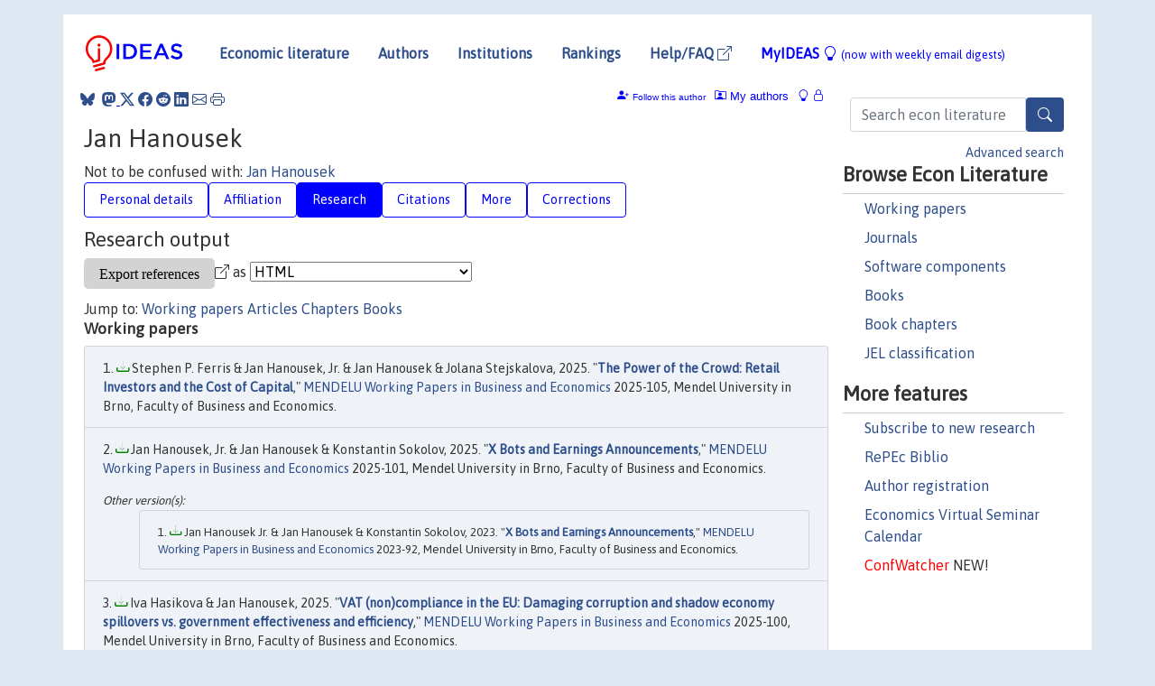

--- FILE ---
content_type: text/html; charset=UTF-8
request_url: https://ideas.repec.org/e/pha91.html
body_size: 31941
content:
 <!DOCTYPE html> <html><head>
  <TITLE>Jan Hanousek | IDEAS/RePEc</TITLE>
   
      <meta charset="utf-8">
    <meta http-equiv="X-UA-Compatible" content="IE=edge">
    <meta name="viewport" content="width=device-width, initial-scale=1.0">
    <link rel="stylesheet" href="https://maxcdn.bootstrapcdn.com/bootstrap/4.0.0/css/bootstrap.min.css" integrity="sha384-Gn5384xqQ1aoWXA+058RXPxPg6fy4IWvTNh0E263XmFcJlSAwiGgFAW/dAiS6JXm" crossorigin="anonymous">
    <link rel="stylesheet" href="https://cdn.jsdelivr.net/npm/bootstrap-icons@1.13.1/font/bootstrap-icons.min.css" integrity="sha256-pdY4ejLKO67E0CM2tbPtq1DJ3VGDVVdqAR6j3ZwdiE4=" crossorigin="anonymous">
    <link rel="stylesheet" href="/css/font-awesome.min.css">
<!--    <link rel="stylesheet" href="https://cdn.jsdelivr.net/npm/fork-awesome@1.2.0/css/fork-awes
ome.min.css" integrity="sha256-XoaMnoYC5TH6/+ihMEnospgm0J1PM/nioxbOUdnM8HY=" crossorigin="anonymous">-->
<!--    <link rel="stylesheet" href="https://site-assets.fontawesome.com/releases/v6.2.0/css/all.css" />-->
    <link href="/css/normalnew.css" rel="stylesheet" type="text/css"/>
    <link href="/css/pushy.css" rel="stylesheet" type="text/css"/>
    <link rel="icon" type="image.jpg" href="/favicon.ico">
<!--[if lte IE 9]>
  <script src="/css/html5shiv.min.js"></script>
  <script src="/css/respond.min.js"></script>
<![endif]-->
  <script type='text/javascript'>
    var captchaContainer = null;
    var loadCaptcha = function() {
      captchaContainer = grecaptcha.render('captcha_container', {
        'sitekey' : '6LdQebIaAAAAACSKxvbloyrkQ_q-MqhOAGgD5PQV',
        'callback' : function(response) {
          console.log(response);
        }
      });
    };
  </script>

  <META NAME="keywords" CONTENT="Jan Hanousek, Economics, Author,  Research, IDEAS">
  <META NAME="description" CONTENT="Jan Hanousek: current contact   information and listing of economic research of this author provided by   RePEc/IDEAS">
<META NAME="twitter:card" content="summary">
<META NAME="twitter:site" content="@repec_org">
<META NAME="twitter:title" content="Jan Hanousek on RePEc/IDEAS">
<META NAME="twitter:description" content="Current information and listing of economic research for Jan Hanousek with RePEc Short-ID pha91">
<META NAME="twitter:image" content="https://ideas.repec.org/RePEc.gif">
  <script type="application/ld+json">
  {
    "@context": "http://schema.org",
    "@type": "Person",
    "familyName": "Hanousek",
    "givenName": "Jan",
    "name": "Jan Hanousek", 
    "url": "https://ideas.repec.org//e/pha91.html",
    "description": "Profile of economist Jan Hanousek with RePEc Short-ID pha91"
  }
  </script>
  </head> 
  <body>
  
<!-- Google tag (gtag.js) -->
<script async src="https://www.googletagmanager.com/gtag/js?id=G-G63YGSJVZ7"></script>
<script>
  window.dataLayer = window.dataLayer || [];
  function gtag(){dataLayer.push(arguments);}
  gtag('js', new Date());

  gtag('config', 'G-G63YGSJVZ7');
</script>

<div class="container">
    <div id="header" class="row">
      <nav class="navbar navbar-collapse navbar-expand-md" role="navigation">
          <a class="navbar-brand" href="/">
            <img width="125" src="/ideas4.jpg" border="0" alt="IDEAS home">
          </a>
	<button class="navbar-toggler" type="button" data-bs-toggle="collapse" data-toggle="collapse" data-target="#mobilesearch" aria-controls="mobilesearch" aria-expanded="false" aria-label="Toggle navigation">
	  <span class="navbar-toggler-icon"><i class="bi-search"></i></span>
	</button>
	<div class="collapse" id="mobilesearch">
	  <div class="form-inline">
	  <form method="POST" action="/cgi-bin/htsearch2" id="mobilesearch" role="search" class="card card-body">
            <div class="input-group">
              <input class="form-control" type="text" name="q" value="" placeholder="Search econ literature">
              <span class="input-group-btn">
		<button type="submit" class="btn" style="background-color: #2d4e8b; color: white;" aria-label="Search">
                <i class="bi-search"></i>
              </button>
		<!--<input class="btn btn-default btn-lg fa" type="submit" value="&#xf002;" style="color:white;background-color:#2d4e8b;">-->
              </span>
            </div>
            <a href="/search.html" class="advanced-search">Advanced search</a>
	  </form>
	  </div>
	  </div>
	<button class="navbar-toggler" type="button" data-bs-toggle="collapse" data-toggle="collapse" data-target="#mobilemenu" aria-controls="mobilemenu" aria-expanded="false" aria-label="Toggle navigation">
	  <span class="navbar-toggler-icon"><i class="bi bi-list"></i></span>
	</button>
	<div class="collapse" id="mobilemenu">
          <ul class="navbar-nav mr-auto">
            <li class="nav-item">
	      <a class="nav-link" href="/">Economic literature:</a> <a href="/i/p.html">papers</A>, <a href="/i/a.html">articles</A>, <a href="/i/c.html">software</A>, <a href="/i/h.html">chapters</A>, <a href="/i/b.html">books</A>.
	    </li>
            <li class="nav-item">
              <a class="nav-link" href="/i/e.html">Authors</a>
	    </li>
            <li class="nav-item">
              <a class="nav-link" href="http://edirc.repec.org/">Institutions</a>
	    </li>
            <li class="nav-item">
	      <a class="nav-link" href="/top/">Rankings</a>
	    </li>
            <li class="nav-item">
	      <a class="nav-link" href="/help.html" target="_blank">Help/FAQ  <i class="bi bi-box-arrow-up-right"></i></a>
	    </li>
            <li class="nav-item">
	      <a class="nav-link" href="/cgi-bin/myideas.cgi">MyIDEAS <I class="bi bi-lightbulb"></I></a>
	    </li>
	    <li class="nav-item">
	      <span class="nav-text">More options at page bottom</span>
	    </li>
          </ul>
	</div>
	<div class="d-none d-md-inline">
          <ul class="nav nav-fill" id="topnav">
            <li class="nav-item">
	      <a class="nav-link" href="/">Economic literature</a>
	    </li>
            <li class="nav-item">
              <a class="nav-link" href="/i/e.html">Authors</a>
	    </li>
            <li class="nav-item">
              <a class="nav-link" href="http://edirc.repec.org/">Institutions</a>
	    </li>
            <li class="nav-item">
	      <a class="nav-link" href="/top/">Rankings</a>
	    </li>
            <li class="nav-item">
	      <a class="nav-link" href="/help.html" target="_blank">Help/FAQ  <i class="bi bi-box-arrow-up-right"></i></a>
	    </li>
            <li class="nav-item">
	      <a class="nav-link" href="/cgi-bin/myideas.cgi" style="color:blue;">MyIDEAS <I class="bi bi-lightbulb"></I> <small>(now with weekly email digests)</small></a>
	    </li>
          </ul>
        </div>
      </nav>
    </div>
    
    
    <div class="row">
      <div class="col-12" style="margin-top: -10px;">
	
	
	<div id="sidebar" class="sidebar-nav-fixed pull-right d-none d-print-none d-md-inline col-md-3">
	  <div class="inline-form">
	  <form method="POST" action="/cgi-bin/htsearch2" id="topsearch" role="search" class="navbar-form navbar-right">
            <div class="input-group">
              <input class="form-control" type="text" name="q" value="" placeholder="Search econ literature">
              <button type="submit" class="btn" style="background-color: #2d4e8b; color: white;" aria-label="Search">
                <i class="bi-search"></i>
              </button>
	      <!--<input class="btn fa" type="submit" value="&#xf002;" style="color:white;background-color:#2d4e8b;">-->
            </div>
            <a href="/search.html" class="advanced-search">Advanced search</a>
	  </form>
	  </div>
	  <div id="menu">
            <h3>Browse Econ Literature</h3>
            <ul>
              <li><a href="/i/p.html">Working papers</a></li>
              <li><a href="/i/a.html">Journals</a></li>
              <li><a href="/i/c.html">Software components</a></li>
              <li><a href="/i/b.html">Books</a></li>
              <li><a href="/i/h.html">Book chapters</a></li>
              <li><a href="/j/">JEL classification</a></li>
            </ul>
	    
            <h3>More features</h3>
            <ul>
	      <li><a href="http://nep.repec.org/">Subscribe to new research</a></li>
	      <li><a href="https://biblio.repec.org/">RePEc Biblio</a></li>
	      <li><a href="https://authors.repec.org/">Author registration</a></li>
	      <li><a href="/v/">Economics Virtual Seminar Calendar</a></li>
	      <li><a href="https://confwatcher.b2ideas.eu/"><font color="red">ConfWatcher</font></a> NEW!</li>
            </ul>
	  </div>
	</div>
	<div class="d-none d-print-block">
	  <img width="145" src="/ideas4.jpg" border="0" alt="IDEAS home"> Printed from https://ideas.repec.org/e/pha91.html 
	</div>
	
	<div id="main" class="col-12 col-md-9">
	  <div class="site-overlay"></div>
	  <div class="d-print-none">
	    
<div id="messages" class="col-xs-12">
<span class="share-block">
            &nbsp;<a href="https://bsky.app/intent/compose?text=Found%20on%20RePEc/IDEAS:%20https://ideas.repec.org//e/pha91.html%20&#128161;" target="_NEW"><i class="bi bi-bluesky"></i></a>&nbsp;
            <share-to-mastodon message="Found on RePEc/IDEAS:" url='https://ideas.repec.org//e/pha91.html'><font color="#2d4e8b"><i class="bi bi-mastodon"></i></font></share-to-mastodon>
            <a class="share-twitter bi bi-twitter-x" href="#" title="Share on Twitter"></a>
            <a class="share-facebook bi bi-facebook" href="#" title="Share on Facebook"></a>
            <a class="share-reddit bi bi-reddit" href="#" title="Share on Reddit"></a>
            <a class="share-linkedin bi bi-linkedin" href="#"  title="Share on LinkedIn"></a>
            <a class="share-email bi bi-envelope" href="#"  title="Share by Email"></a>
            <a class="share-print bi bi-printer" href="#" title="Print this page"></a>














<span id="myideas">

<a href="/cgi-bin/myideas.cgi" data-bs-toggle="tooltip" data-toggle="tooltip" title="MyIDEAS: not logged in">
<i class="bi bi-lightbulb"></i>
<i class="bi bi-lock"></i>&nbsp;</a>




 <A HREF="/cgi-bin/myideas.cgi#myiauthors1"><I class="bi bi-person-rolodex"></I>&nbsp;My&nbsp;authors</A> 
 <i class="bi bi-person-plus-fill"></i>&nbsp;<span onclick="loadDoc('https://ideas.repec.org/cgi-bin/myiadd2.cgi',myFunction);return true;">Follow this author</span>


</span>
<script>
function loadDoc(url,cfunc) {
  var xhttp = new XMLHttpRequest();
  xhttp.onreadystatechange = function() {
    if (xhttp.readyState == 4 && xhttp.status == 200) {
      cfunc(xhttp);
    }
  };
  xhttp.open("GET", url, true);
  xhttp.send();
}
function myFunction(xhttp) {
  document.getElementById("response").innerHTML = xhttp.responseText;
}
</script><span id="response"></span>
</div>


	  </div>
	  <div id="content-block">
	    
	    

  <div id="title">
<H1>Jan Hanousek </H1></div>Not to be confused with: <A HREF="http://ideas.repec.org/f/pha1502.html" TARGET="new">Jan  Hanousek</A>

 <ul class="nav nav-pills" id="myTab" role="tablist">
  <li class="nav-item">
    <a class="nav-link" id="person-tab" data-bs-toggle="tab" data-toggle="tab" href="#person" role="tab" aria-controls="person" aria-selected="true">Personal details</a>
  </li>
<li class="nav-item">
    <a class="nav-link" id="affiliation-tab" data-bs-toggle="tab" data-toggle="tab" href="#affiliation" role="tab" aria-controls="affiliation" aria-selected="true">Affiliation</a>
  </li>
<li class="nav-item">
    <a class="nav-link active" id="research-tab" data-bs-toggle="tab" data-toggle="tab" href="#research" role="tab" aria-controls="research" aria-selected="true">Research</a>
   </li>
<li class="nav-item">
    <a class="nav-link" id="cites-tab" href="/e/c/pha91.html" role="tab" aria-controls="cites" aria-selected="true">Citations</a>
  </li>
<li class="nav-item">
    <a class="nav-link" id="more-tab" data-bs-toggle="tab" data-toggle="tab" href="#more" role="tab" aria-controls="more" aria-selected="true">More</a>
  </li>
<li class="nav-item">
    <a class="nav-link" id="correct-tab" data-bs-toggle="tab" data-toggle="tab" href="#correct" role="tab" aria-controls="correct" aria-selected="true">Corrections</a>
  </li>
</ul>

 <div class="tab-content" id="myTabContent">
 
 <div class="tab-pane fade" id="person" role="tabpanel" aria-labelledby="person-tab">
            <h2>Personal Details</h2>
        <table class="table table-condensed">
        <tbody>
        <tr>
        <td>First Name:</td><td>Jan</td>
        </tr><tr>
        <td>Middle Name:</td><td></td>
        </tr><tr>
        <td>Last Name:</td><td>Hanousek</td>  
        </tr><tr>  
        <td>Suffix:</td><td></td>
        </tr><tr>
        <td>RePEc Short-ID:</td><td>pha91</td>
        </tr><tr>
        <td class="emaillabel"></td><td>
[This author has chosen not to make the email address public]</td></tr><tr>
  <td class="homelabel"></td><td></td>
  </tr><tr>
  <td class="postallabel"></td><td>Mendel University Faculty of Business and Finance Zemedelska 1 Brno</td>
  </tr><tr>
  <td class="phonelabel"></td><td></td>
</tr></tbody></table></div>

 <div class="tab-pane fade" id="affiliation" role="tabpanel" aria-labelledby="affiliation-tab">
    <h2>Affiliation</H2>
<h3> Provozně ekonomická fakulta<BR>Mendelova Univerzita v Brnĕ</h3><span class="locationlabel"> Brno, Czech Republic</span><BR>
<span class="homelabel"> <A HREF="http://www.pef.mendelu.cz/" target="_blank">http://www.pef.mendelu.cz/  <i class="bi bi-box-arrow-up-right"></i></A></span><BR>
<span class="handlelabel"> RePEc:edi:femencz </span>(<A HREF="http://edirc.repec.org/data/femencz.html">more details at EDIRC</A>)
</div>
 
  <div class="tab-pane fade show active" id="research" role="tabpanel" aria-labelledby="research-tab">
    <h2>Research output</h2><form method="post" action="/cgi-bin/refs.cgi" target="refs" class="form-inline" role="form" style="margin-bottom: 10px;">
<input type="hidden" name="handle" value="repec:cer:papers:wp151#repec:cer:papers:wp164#repec:cer:papers:wp166#repec:cer:papers:wp167#repec:cer:papers:wp168#repec:cer:papers:wp178#repec:cer:papers:wp184#repec:cer:papers:wp186#repec:cer:papers:wp192#repec:cer:papers:wp222#repec:cer:papers:wp247#repec:cer:papers:wp259#repec:cer:papers:wp291#repec:cer:papers:wp349#repec:cer:papers:wp360#repec:cer:papers:wp382#repec:cer:papers:wp388#repec:cer:papers:wp434#repec:cer:papers:wp456#repec:cer:papers:wp494#repec:cer:papers:wp577#repec:cer:papers:wp595#repec:cer:papers:wp597#repec:cer:papers:wp598#repec:cer:papers:wp601#repec:cer:papers:wp659#repec:cer:papers:wp661#repec:cer:papers:wp663#repec:ces:ceswps:_2064#repec:ces:ceswps:_2801#repec:ces:ceswps:_3465#repec:ces:ceswps:_3809#repec:ces:ceswps:_5433#repec:cpr:ceprdp:10483#repec:cpr:ceprdp:10484#repec:cpr:ceprdp:10499#repec:cpr:ceprdp:10500#repec:cpr:ceprdp:10696#repec:cpr:ceprdp:10932#repec:cpr:ceprdp:10951#repec:cpr:ceprdp:11229#repec:cpr:ceprdp:11891#repec:cpr:ceprdp:12094#repec:cpr:ceprdp:12099#repec:cpr:ceprdp:12124#repec:cpr:ceprdp:13549#repec:cpr:ceprdp:14341#repec:cpr:ceprdp:14911#repec:cpr:ceprdp:17774#repec:cpr:ceprdp:17775#repec:cpr:ceprdp:3122#repec:cpr:ceprdp:4349#repec:ehl:lserod:124030#repec:ehl:lserod:24510#repec:fmg:fmgdps:dp556#repec:hal:cesptp:hal-00627659#repec:hal:cesptp:halshs-00469544#repec:hal:journl:hal-00627659#repec:hal:journl:halshs-00469544#repec:htr:hcecon:02/8#repec:htr:hcecon:438#repec:htr:hcecon:445#repec:iza:izadps:dp6901#repec:kyo:wpaper:1028#repec:kyo:wpaper:942#repec:men:wpaper:100_2025#repec:men:wpaper:101_2025#repec:men:wpaper:102_2025#repec:men:wpaper:105_2025#repec:men:wpaper:90_2023#repec:men:wpaper:91_2023#repec:men:wpaper:92_2023#repec:mil:wpdepa:2009-023#repec:mil:wpdepa:2009-23#repec:mil:wpdepa:2010-007#repec:mil:wpdepa:2010-07#repec:mse:cesdoc:10024#repec:ost:wpaper:291#repec:ost:wpaper:300#repec:ost:wpaper:320#repec:ost:wpaper:321#repec:ost:wpaper:333#repec:ost:wpaper:346#repec:pra:mprapa:101027#repec:pra:mprapa:3911#repec:sek:iefpro:4507366#repec:wbk:wbrwps:4811#repec:wdi:papers:1995-48#repec:wdi:papers:1997-75#repec:wdi:papers:1997-78#repec:wdi:papers:1997-95#repec:wdi:papers:1999-267#repec:wdi:papers:2001-416#repec:wdi:papers:2001-424#repec:wdi:papers:2004-652#repec:wdi:papers:2004-681#repec:wdi:papers:2004-682#repec:wdi:papers:2004-683#repec:wdi:papers:2004-685#repec:wdi:papers:2004-686#repec:wdi:papers:2007-889#repec:wdi:papers:2010-1006#repec:wdi:papers:2010-976#repec:wdi:papers:2010-983#repec:wdi:papers:2011-1016#repec:wdi:papers:2013-1044#repec:wdi:papers:2013-1050#repec:wdi:papers:2013-1054#repec:wdi:papers:2013-1059#repec:wpa:wuwpdc:0012005#repec:wpa:wuwpdc:0110009#repec:wpa:wuwpdc:0306001#repec:wpa:wuwpdc:0306002#repec:wpa:wuwpem:0012004#repec:wpa:wuwpem:0106001#repec:wpa:wuwpem:0203004#repec:wpa:wuwpfi:0012003#repec:wpa:wuwpfi:0012006#repec:wpa:wuwpfi:0012007#repec:wpa:wuwpma:0012010#repec:wpa:wuwpma:0406003#repec:wpa:wuwpmi:0306003#repec:wpa:wuwpmi:0406002#repec:wpa:wuwpmi:0406003#repec:wpa:wuwppe:0205002#repec:wpa:wuwppe:0205003#repec:wpa:wuwppe:0209007#repec:wpa:wuwppe:0404002#repec:wsr:wpaper:y:2012:i:091#repec:zbw:bofitp:bdp2006_014#RePEc:aea:jeclit:v:47:y:2009:i:3:p:699-728#RePEc:aea:jecper:v:16:y:2002:i:1:p:225-240#RePEc:bla:annpce:v:93:y:2022:i:4:p:1001-1039#RePEc:bla:devpol:v:35:y:2017:i:5:p:645-657#RePEc:bla:etrans:v:10:y:2002:i:2:p:235-254#RePEc:bla:etrans:v:10:y:2002:i:3:p:747-759#RePEc:bla:etrans:v:14:y:2006:i:4:p:707-718#RePEc:bla:etrans:v:15:y:2007:i:1:p:1-31#RePEc:bla:etrans:v:17:y:2009:i:1:p:43-73#RePEc:bla:etrans:v:19:y:2011:i:1:p:125-149#RePEc:bla:etrans:v:27:y:2019:i:1:p:223-246#RePEc:bla:etrans:v:8:y:2000:i:3:p:623-638#RePEc:bla:kyklos:v:57:y:2004:i:2:p:237-252#RePEc:bla:reviec:v:19:y:2011:i:1:p:170-188#RePEc:bor:bistre:v:14:y:2014:i:1:p:10-22#RePEc:bpj:mcmeap:v:18:y:2012:i:1:p:53-77:n:2#RePEc:bpj:strimo:v:8:y:1990:i:1:p:61-70:n:8#RePEc:cup:jfinqa:v:57:y:2022:i:4:p:1621-1647_12#RePEc:cup:jfinqa:v:58:y:2023:i:5:p:2064-2095_7#RePEc:czx:journl:v:2:y:1995:i:2:id:19#RePEc:czx:journl:v:3:y:1996:i:5:id:33#RePEc:eee:corfin:v:17:y:2011:i:5:p:1360-1376#RePEc:eee:corfin:v:32:y:2015:i:c:p:24-40#RePEc:eee:corfin:v:48:y:2018:i:c:p:542-555#RePEc:eee:corfin:v:59:y:2019:i:c:p:344-360#RePEc:eee:corfin:v:66:y:2021:i:c:s0929119920302996#RePEc:eee:csdana:v:6:y:1988:i:3:p:277-284#RePEc:eee:ecolet:v:82:y:2004:i:3:p:385-390#RePEc:eee:ecosys:v:27:y:2003:i:4:p:367-376#RePEc:eee:ecosys:v:28:y:2004:i:2:p:177-191#RePEc:eee:ecosys:v:35:y:2011:i:3:p:301-322#RePEc:eee:ecosys:v:36:y:2012:i:4:p:471-486#RePEc:eee:ecosys:v:38:y:2014:i:4:p:518-535#RePEc:eee:ememar:v:13:y:2012:i:2:p:184-201#RePEc:eee:ememar:v:3:y:2002:i:3:p:293-305#RePEc:eee:ememar:v:7:y:2006:i:4:p:280-282#RePEc:eee:finana:v:28:y:2013:i:c:p:86-92#RePEc:eee:finana:v:95:y:2024:i:pb:s1057521924003594#RePEc:eee:finsta:v:5:y:2009:i:2:p:199-219#RePEc:eee:jcecon:v:30:y:2002:i:3:p:476-487#RePEc:eee:jcecon:v:31:y:2003:i:2:p:275-296#RePEc:eee:jcecon:v:49:y:2021:i:1:p:244-257#RePEc:eee:jmacro:v:30:y:2008:i:3:p:1188-1206#RePEc:eee:jpolmo:v:30:y:2008:i:6:p:1115-1132#RePEc:eee:jpolmo:v:32:y::i:3:p:432-432#RePEc:eee:poleco:v:43:y:2016:i:c:p:14-28#RePEc:eme:jes000:01443580310483574#RePEc:eme:jespps:01443580310483574#RePEc:fau:fauart:v:44:y:1994:i:1:p:18-29#RePEc:fau:fauart:v:45:y:1995:i:5:p:249-268#RePEc:fau:fauart:v:45:y:1995:i:7:p:352-368#RePEc:fau:fauart:v:47:y:1997:i:9:p:538-547#RePEc:fau:fauart:v:48:y:1998:i:2:p:99-109#RePEc:fau:fauart:v:51:y:2001:i:4:p:264-278#RePEc:fau:fauart:v:51:y:2001:i:7:p:405-416#RePEc:fau:fauart:v:52:y:2002:i:7-8:p:408-427#RePEc:fau:fauart:v:56:y:2006:i:3-4:p:127-151#RePEc:fau:fauart:v:57:y:2007:i:5-6:p:200-224#RePEc:fau:fauart:v:58:y:2008:i:3-4:p:106-130#RePEc:fau:fauart:v:60:y:2010:i:2:p:102-121#RePEc:fau:fauart:v:61:y:2011:i:3:p:204-229#RePEc:fau:fauart:v:66:y:2016:i:3:p:236-262#RePEc:fau:fauart:v:70:y:2020:i:2:p:172-212#RePEc:ifs:fistud:v:32:y:2011:i::p:43-71#RePEc:kap:ecopln:v:41:y:2008:i:2:p:167-186#RePEc:kap:ecopln:v:42:y:2009:i:3:p:139-158#RePEc:kap:ecopln:v:45:y:2012:i:3:p:157-191#RePEc:kea:keappr:ker-199806-14-1-06#RePEc:mes:eaeuec:v:33:y:1995:i:1:p:5-53#RePEc:mes:eaeuec:v:33:y:1995:i:1:p:54-73#RePEc:pal:jintbs:v:52:y:2021:i:9:d:10.1057_s41267-021-00447-w#RePEc:prg:jnlpep:v:1997:y:1997:i:3:id:131#RePEc:prg:jnlpep:v:2011:y:2011:i:4:id:404:p:348-365#RePEc:prg:jnlpol:v:1997:y:1997:i:6:id:304:p:771-779#RePEc:prg:jnlpol:v:1999:y:1999:i:6:id:88#RePEc:prg:jnlpol:v:2006:y:2006:i:2:id:552:p:190-203#RePEc:prg:jnlpol:v:2006:y:2006:i:4:id:569:p:467-489#RePEc:prg:jnlpol:v:2007:y:2007:i:3:id:601#RePEc:prg:jnlpol:v:2008:y:2008:i:4:id:648:p:467-483#RePEc:prg:jnlpol:v:2010:y:2010:i:4:id:740:p:435-457#RePEc:prg:jnlpol:v:2011:y:2011:i:1:id:773:p:82-104#RePEc:prg:jnlpol:v:2011:y:2011:i:3:id:793:p:310-328#RePEc:prg:jnlpol:v:2011:y:2011:i:5:id:809:p:579-598#RePEc:prg:jnlpol:v:2012:y:2012:i:4:id:857:p:459-483#RePEc:prg:jnlpol:v:2013:y:2013:i:6:id:927:p:715-734#RePEc:prg:jnlpol:v:2014:y:2014:i:1:id:936:p:32-48#RePEc:prg:jnlpol:v:2014:y:2014:i:3:id:953:p:303-322#RePEc:prg:jnlpol:v:2015:y:2015:i:5:id:1016:p:624-640#RePEc:prg:jnlpol:v:2016:y:2016:i:2:id:1059:p:127-144#RePEc:prg:jnlpol:v:2016:y:2016:i:8:id:1117:p:905-921#RePEc:prg:jnlpol:v:2017:y:2017:i:1:id:1124:p:3-25#RePEc:prg:jnlpol:v:2017:y:2017:i:4:id:1151:p:391-409#RePEc:prg:jnlpol:v:2017:y:2017:i:5:id:1161:p:546-561#RePEc:prg:jnlpol:v:2018:y:2018:i:3:id:1189:p:287-301#RePEc:prg:jnlpol:v:2018:y:2018:i:6:id:1218:p:671-688#RePEc:prg:jnlpol:v:2019:y:2019:i:1:id:1233:p:3-19#RePEc:prg:jnlpol:v:2019:y:2019:i:5:id:1252:p:458-475#RePEc:prg:jnlpol:v:2020:y:2020:i:5:id:1294:p:515-533#RePEc:prg:jnlpol:v:2022:y:2022:i:3:id:1353:p:265-287#RePEc:sae:emffin:v:7:y:2008:i:2:p:141-168#RePEc:spr:ecogov:v:13:y:2012:i:2:p:121-143#RePEc:spr:empeco:v:60:y:2021:i:3:d:10.1007_s00181-019-01797-z#RePEc:taf:apfiec:v:11:y:2001:i:1:p:45-55#RePEc:taf:applec:v:30:y:1998:i:1:p:133-143#RePEc:taf:applec:v:36:y:2004:i:4:p:383-397#RePEc:taf:applec:v:53:y:2021:i:39:p:4544-4559#RePEc:taf:emetrv:v:38:y:2019:i:7:p:828-855#RePEc:taf:eurjfi:v:8:y:2002:i:1:p:46-69#RePEc:ucp:ecdecc:y:2004:v:53:i:1:p:235-54#RePEc:elg:eechap:1686_1#RePEc:pal:palchp:978-0-230-37361-7_7#RePEc:cer:occpub:cr1999#RePEc:cer:occpub:cr2000#RePEc:cer:occpub:cr2001">
<div class="pull-left" style="padding-right: 2px;">
<span class="input-group-btn">
<input class="btn btn-default btn-lg fa" type="submit" value="Export references" style="background-color:lightgrey;"><i class="bi bi-box-arrow-up-right"></i> as
<select name="output" size="1">
<option value="0">HTML</option>
<option value="0.5">HTML with abstract</option>
<option value="1">plain text</option>
<option value="1.5">plain text with abstract</option>
<option value="2">BibTeX</option>
<option value="3">RIS (EndNote, RefMan, ProCite)</option>
<option value="4">ReDIF</option>
<option value="6">JSON</option>
</select> 
</span>
</div>
</form>Jump to: <A HREF="#papers">Working papers</a> <A HREF="#articles">Articles</a> <A HREF="#chapters">Chapters</a> <A HREF="#books">Books</a> <A NAME="papers"></A><H3>Working papers</H3><OL class="list-group">
<LI class="list-group-item downfree"> Stephen P. Ferris & Jan Hanousek, Jr. & Jan Hanousek & Jolana Stejskalova, 2025.
 "<B><A HREF="/p/men/wpaper/105_2025.html">The Power of the Crowd: Retail Investors and the Cost of Capital</A></B>,"
<A HREF="/s/men/wpaper.html">MENDELU Working Papers in Business and Economics</A> 
2025-105, Mendel University in Brno, Faculty of Business and Economics.
<LI class="list-group-item downfree"> Jan Hanousek, Jr. & Jan Hanousek & Konstantin Sokolov, 2025.
 "<B><A HREF="/p/men/wpaper/101_2025.html">X Bots and Earnings Announcements</A></B>,"
<A HREF="/s/men/wpaper.html">MENDELU Working Papers in Business and Economics</A> 
2025-101, Mendel University in Brno, Faculty of Business and Economics.
<div class="otherversion"><UL><LI class="list-group-item downfree"> Jan Hanousek Jr. & Jan Hanousek & Konstantin Sokolov, 2023.
 "<B><A HREF="https://ideas.repec.org/p/men/wpaper/92_2023.html">X Bots and Earnings Announcements</A></B>,"
<A HREF="https://ideas.repec.org/s/men/wpaper.html">MENDELU Working Papers in Business and Economics</A> 
2023-92, Mendel University in Brno, Faculty of Business and Economics.
</UL></div><LI class="list-group-item downfree"> Iva Hasikova & Jan Hanousek, 2025.
 "<B><A HREF="/p/men/wpaper/100_2025.html">VAT (non)compliance in the EU: Damaging corruption and shadow economy spillovers vs. government effectiveness and efficiency</A></B>,"
<A HREF="/s/men/wpaper.html">MENDELU Working Papers in Business and Economics</A> 
2025-100, Mendel University in Brno, Faculty of Business and Economics.
<LI class="list-group-item downfree"> Jan Hanousek, Jr. & Mark J. Flannery & Stephen P. Ferris & Jan Hanousek & Svatopluk Kapounek, 2025.
 "<B><A HREF="/p/men/wpaper/102_2025.html">The â€œCinderellaâ€ effect in business groups: Choosing Which Subsidiary is the Princess</A></B>,"
<A HREF="/s/men/wpaper.html">MENDELU Working Papers in Business and Economics</A> 
2025-102, Mendel University in Brno, Faculty of Business and Economics.
<LI class="list-group-item downfree"> Estrin, Saul & Hanousek, Jan & Shamshur, Anastasiya, 2024.
 "<B><A HREF="/p/ehl/lserod/124030.html">Does it matter who owns firms? Evidence on the impact of supermajority control on private firms in Europe</A></B>,"
<A HREF="/s/ehl/lserod.html">LSE Research Online Documents on Economics</A> 
124030, London School of Economics and Political Science, LSE Library.
<div class="publishedas"><UL><LI class="list-group-item downgate">  Estrin, Saul & Hanousek, Jan & Shamshur, Anastasiya, 2024.
"<B><A HREF="https://ideas.repec.org/a/eee/finana/v95y2024ipbs1057521924003594.html">Does it matter who owns firms? Evidence on the impact of supermajority control on private firms in Europe</A></B>,"
<A HREF="https://ideas.repec.org/s/eee/finana.html">International Review of Financial Analysis</A>, Elsevier, vol. 95(PB).
</UL></div><div class="otherversion"><UL><LI class="list-group-item downfree"> Saul Estrin & Jan Hanousek & Anastasiya Shamshur, 2023.
 "<B><A HREF="https://ideas.repec.org/p/men/wpaper/91_2023.html">Does it matter who owns firms? Evidence on the impact of supermajority control on private firms in Europe</A></B>,"
<A HREF="https://ideas.repec.org/s/men/wpaper.html">MENDELU Working Papers in Business and Economics</A> 
2023-91, Mendel University in Brno, Faculty of Business and Economics.
</UL></div><LI class="list-group-item downfree"> Jan Hanousek Jr. & Jan Hanousek & Jakub Mikulka & Jared Williams, 2023.
 "<B><A HREF="/p/men/wpaper/90_2023.html">Early Outcomes and Future Risk-taking: Evidence from a Large Gambling Provider</A></B>,"
<A HREF="/s/men/wpaper.html">MENDELU Working Papers in Business and Economics</A> 
2023-90, Mendel University in Brno, Faculty of Business and Economics.
<LI class="list-group-item downgate"> Ferris, Stephen P. & Hanousek, Jan & Hanousek, Jr., Jan & Kapounek, Svatopluk, 2022.
 "<B><A HREF="/p/cpr/ceprdp/17775.html">The Unloved Stepchild: Why Some Firms Are Allowed to Die in a Business Group</A></B>,"
<A HREF="/s/cpr/ceprdp.html">CEPR Discussion Papers</A> 
17775, C.E.P.R. Discussion Papers.
<LI class="list-group-item downgate"> Shamshur, Anastasiya & Estrin, Saul & Hanousek, Jan, 2022.
 "<B><A HREF="/p/cpr/ceprdp/17774.html">Owner type and investment of private firms</A></B>,"
<A HREF="/s/cpr/ceprdp.html">CEPR Discussion Papers</A> 
17774, C.E.P.R. Discussion Papers.
<LI class="list-group-item downfree"> Jan Hanousek & Evzen Kocenda & Pavla Vozarova, 2020.
 "<B><A HREF="/p/kyo/wpaper/1028.html">Impact of Multinational Enterprises on Competition, Productivity and Trade Spillovers across European Firms</A></B>,"
<A HREF="/s/kyo/wpaper.html">KIER Working Papers</A> 
1028, Kyoto University, Institute of Economic Research.
<div class="publishedas"><UL><LI class="list-group-item downfree">  Jan Hanousek & Evzen Kocenda & Pavla Vozárová, 2020.
"<B><A HREF="https://ideas.repec.org/a/fau/fauart/v70y2020i2p172-212.html">Impact of Multinational Enterprises on Competition, Productivity and Trade Spillovers across European Firms</A></B>,"
<A HREF="https://ideas.repec.org/s/fau/fauart.html">Czech Journal of Economics and Finance (Finance a uver)</A>, Charles University Prague, Faculty of Social Sciences, vol. 70(2), pages 172-212, August.
</UL></div><LI class="list-group-item downfree"> Mark J. Flannery & Jan Hanousek & Anastasiya Shamshur & Jiri Tresl, 2020.
 "<B><A HREF="/p/cer/papers/wp661.html">M&A Activity and the Capital Structure of Target Firms</A></B>,"
<A HREF="/s/cer/papers.html">CERGE-EI Working Papers</A> 
wp661, The Center for Economic Research and Graduate Education - Economics Institute, Prague.
<div class="publishedas"><UL><LI class="list-group-item downfree">  Flannery, Mark J. & Hanousek, Jan & Shamshur, Anastasiya & Tresl, Jiri, 2023.
"<B><A HREF="https://ideas.repec.org/a/cup/jfinqa/v58y2023i5p2064-2095_7.html">M&A Activity and the Capital Structure of Target Firms</A></B>,"
<A HREF="https://ideas.repec.org/s/cup/jfinqa.html">Journal of Financial and Quantitative Analysis</A>, Cambridge University Press, vol. 58(5), pages 2064-2095, August.
</UL></div><div class="otherversion"><UL><LI class="list-group-item downgate"> Hanousek, Jan & Flannery, Mark & Shamshur, Anastasiya, 2020.
 "<B><A HREF="https://ideas.repec.org/p/cpr/ceprdp/14911.html">M&A Activity and the Capital Structure of Target Firms</A></B>,"
<A HREF="https://ideas.repec.org/s/cpr/ceprdp.html">CEPR Discussion Papers</A> 
14911, C.E.P.R. Discussion Papers.
</UL></div><LI class="list-group-item downfree"> Stephen P. Ferris & Jan Hanousek & Jiri Tresl, 2020.
 "<B><A HREF="/p/cer/papers/wp659.html">Corporate Profitability and the Global Persistence of Corruption</A></B>,"
<A HREF="/s/cer/papers.html">CERGE-EI Working Papers</A> 
wp659, The Center for Economic Research and Graduate Education - Economics Institute, Prague.
<div class="publishedas"><UL><LI class="list-group-item downgate">  Ferris, Stephen P. & Hanousek, Jan & Tresl, Jiri, 2021.
"<B><A HREF="https://ideas.repec.org/a/eee/corfin/v66y2021ics0929119920302996.html">Corporate profitability and the global persistence of corruption</A></B>,"
<A HREF="https://ideas.repec.org/s/eee/corfin.html">Journal of Corporate Finance</A>, Elsevier, vol. 66(C).
</UL></div><div class="otherversion"><UL><LI class="list-group-item downgate"> Hanousek, Jan & Ferris, Stephen P., 2020.
 "<B><A HREF="https://ideas.repec.org/p/cpr/ceprdp/14341.html">Corporate Profitability and the Global Persistence of Corruption</A></B>,"
<A HREF="https://ideas.repec.org/s/cpr/ceprdp.html">CEPR Discussion Papers</A> 
14341, C.E.P.R. Discussion Papers.
</UL></div><LI class="list-group-item downfree"> Iuliia Brushko & Stephen P. Ferris & Jan Hanousek & Jiri Tresl, 2020.
 "<B><A HREF="/p/cer/papers/wp663.html">Intra-Industry Transfer of Information Inferred From Trading Volume</A></B>,"
<A HREF="/s/cer/papers.html">CERGE-EI Working Papers</A> 
wp663, The Center for Economic Research and Graduate Education - Economics Institute, Prague.
<LI class="list-group-item downgate"> Hanousek, Jan & BÄ›lÃ­n, MatÄ›j, 2019.
 "<B><A HREF="/p/cpr/ceprdp/13549.html">Which Sanctions Matter? Analysis of the EU/Russian Sanctions of 2014</A></B>,"
<A HREF="/s/cpr/ceprdp.html">CEPR Discussion Papers</A> 
13549, C.E.P.R. Discussion Papers.
<div class="publishedas"><UL><LI class="list-group-item downgate">  Bělín, Matěj & Hanousek, Jan, 2021.
"<B><A HREF="https://ideas.repec.org/a/eee/jcecon/v49y2021i1p244-257.html">Which sanctions matter? analysis of the EU/russian sanctions of 2014</A></B>,"
<A HREF="https://ideas.repec.org/s/eee/jcecon.html">Journal of Comparative Economics</A>, Elsevier, vol. 49(1), pages 244-257.
</UL></div><LI class="list-group-item downfree"> Stephen P. Ferris & Jan Hanousek & Anastasiya Shamshur & Jiri Tresl, 2017.
 "<B><A HREF="/p/cer/papers/wp598.html">Asymmetries in the Firm’s Use of Debt to Changing Market Values</A></B>,"
<A HREF="/s/cer/papers.html">CERGE-EI Working Papers</A> 
wp598, The Center for Economic Research and Graduate Education - Economics Institute, Prague.
<div class="publishedas"><UL><LI class="list-group-item downgate">  Ferris, Stephen P. & Hanousek, Jan & Shamshur, Anastasiya & Tresl, Jiri, 2018.
"<B><A HREF="https://ideas.repec.org/a/eee/corfin/v48y2018icp542-555.html">Asymmetries in the Firm's use of debt to changing market values</A></B>,"
<A HREF="https://ideas.repec.org/s/eee/corfin.html">Journal of Corporate Finance</A>, Elsevier, vol. 48(C), pages 542-555.
</UL></div><LI class="list-group-item downfree"> Jan Hanousek & Anastasiya Shamshur & Jiri Tresl, 2017.
 "<B><A HREF="/p/cer/papers/wp595.html">Firm Efficiency, Foreign Ownership and CEO Gender in Corrupt Environments</A></B>,"
<A HREF="/s/cer/papers.html">CERGE-EI Working Papers</A> 
wp595, The Center for Economic Research and Graduate Education - Economics Institute, Prague.
<div class="publishedas"><UL><LI class="list-group-item downgate">  Hanousek, Jan & Shamshur, Anastasiya & Tresl, Jiri, 2019.
"<B><A HREF="https://ideas.repec.org/a/eee/corfin/v59y2019icp344-360.html">Firm efficiency, foreign ownership and CEO gender in corrupt environments</A></B>,"
<A HREF="https://ideas.repec.org/s/eee/corfin.html">Journal of Corporate Finance</A>, Elsevier, vol. 59(C), pages 344-360.
</UL></div><div class="otherversion"><UL><LI class="list-group-item downfree"> Hanousek, Jan & Shamshur, Anastasiya & Tresl, Jiri, 2019.
 "<B><A HREF="https://ideas.repec.org/p/pra/mprapa/101027.html">Firm efficiency, foreign ownership and CEO gender in corrupt environments</A></B>,"
<A HREF="https://ideas.repec.org/s/pra/mprapa.html">MPRA Paper</A> 
101027, University Library of Munich, Germany.
</UL></div><LI class="list-group-item downfree"> Jan Hanousek & Evzen Kocenda & Pavla Vozarova, 2017.
 "<B><A HREF="/p/cer/papers/wp601.html">Productivity and Trade Spillovers: Horizontal Crowding-Out Versus Vertical Synergies in Europe as a Response to Foreign Direct Investment</A></B>,"
<A HREF="/s/cer/papers.html">CERGE-EI Working Papers</A> 
wp601, The Center for Economic Research and Graduate Education - Economics Institute, Prague.
<div class="otherversion"><UL><LI class="list-group-item downgate"> Hanousek, Jan & Vozarova, Pavla & Kocenda, Evzen, 2017.
 "<B><A HREF="https://ideas.repec.org/p/cpr/ceprdp/12124.html">Productivity and trade spillovers: Horizontal crowding-out versus vertical synergies in Europe as a response to the Foreign Dir</A></B>,"
<A HREF="https://ideas.repec.org/s/cpr/ceprdp.html">CEPR Discussion Papers</A> 
12124, C.E.P.R. Discussion Papers.
<LI class="list-group-item downfree"> Jan Hanousek & Evzen Kocenda & Pavla Vozarova, 2017.
 "<B><A HREF="https://ideas.repec.org/p/sek/iefpro/4507366.html">Horizontal Crowding-Out Versus Vertical Synergies Under The Mne Presence</A></B>,"
<A HREF="https://ideas.repec.org/s/sek/iefpro.html">Proceedings of Economics and Finance Conferences</A> 
4507366, International Institute of Social and Economic Sciences.
</UL></div><LI class="list-group-item downfree"> Jan Hanousek & Anastasiya Shamshur & Jiri Tresl, 2017.
 "<B><A HREF="/p/cer/papers/wp597.html">To Bribe or not to Bribe? Corruption Uncertainty and Corporate Practices</A></B>,"
<A HREF="/s/cer/papers.html">CERGE-EI Working Papers</A> 
wp597, The Center for Economic Research and Graduate Education - Economics Institute, Prague.
<div class="otherversion"><UL><LI class="list-group-item downgate"> Hanousek, Jan & Shamshur, Anastasiya & Tresl, Jiri, 2017.
 "<B><A HREF="https://ideas.repec.org/p/cpr/ceprdp/12094.html">To bribe or not to bribe? Corruption uncertainty and corporate practices</A></B>,"
<A HREF="https://ideas.repec.org/s/cpr/ceprdp.html">CEPR Discussion Papers</A> 
12094, C.E.P.R. Discussion Papers.
</UL></div><LI class="list-group-item downgate"> Hanousek, Jan & Shamshur, Anastasiya & Tresl, Jiri & Ferris , Stephen, 2017.
 "<B><A HREF="/p/cpr/ceprdp/12099.html">Asymmetries in the Firmâ€™s Use of Debt to Changing Market Values</A></B>,"
<A HREF="/s/cpr/ceprdp.html">CEPR Discussion Papers</A> 
12099, C.E.P.R. Discussion Papers.
<LI class="list-group-item downgate"> Hanousek, Jan & Antoch, Jaromir & Huskova, Marie & Horvath, Lajos & Wang, Shixuan, 2017.
 "<B><A HREF="/p/cpr/ceprdp/11891.html">Structural breaks in panel data: Large number of panels and short length time series</A></B>,"
<A HREF="/s/cpr/ceprdp.html">CEPR Discussion Papers</A> 
11891, C.E.P.R. Discussion Papers.
<div class="publishedas"><UL><LI class="list-group-item downgate">  Jaromír Antoch & Jan Hanousek & Lajos Horváth & Marie Hušková & Shixuan Wang, 2019.
"<B><A HREF="https://ideas.repec.org/a/taf/emetrv/v38y2019i7p828-855.html">Structural breaks in panel data: Large number of panels and short length time series</A></B>,"
<A HREF="https://ideas.repec.org/s/taf/emetrv.html">Econometric Reviews</A>, Taylor & Francis Journals, vol. 38(7), pages 828-855, August.
</UL></div><LI class="list-group-item downgate"> Hanousek, Jan & Lichard, TomÃ¡Å¡ & Torosyan, Karine, 2016.
 "<B><A HREF="/p/cpr/ceprdp/11229.html">â€˜Flatteningâ€™ the Tax Evasion: Evidence from the Post-Communist Natural Experiment</A></B>,"
<A HREF="/s/cpr/ceprdp.html">CEPR Discussion Papers</A> 
11229, C.E.P.R. Discussion Papers.
<LI class="list-group-item downfree"> Nargiza Alimukhamedova & Randall K. Filer & Jan Hanousek, 2016.
 "<B><A HREF="/p/cer/papers/wp577.html">The Importance of Geographic Access for the Impact of Microfinance</A></B>,"
<A HREF="/s/cer/papers.html">CERGE-EI Working Papers</A> 
wp577, The Center for Economic Research and Graduate Education - Economics Institute, Prague.
<div class="otherversion"><UL><LI class="list-group-item downgate"> Filer, Randall K. & Hanousek, Jan & Alimukhamedova, Nargiza, 2015.
 "<B><A HREF="https://ideas.repec.org/p/cpr/ceprdp/10696.html">The Importance of Geographic Access for the Impact of Microfinance</A></B>,"
<A HREF="https://ideas.repec.org/s/cpr/ceprdp.html">CEPR Discussion Papers</A> 
10696, C.E.P.R. Discussion Papers.
<LI class="list-group-item downfree"> Nargiza Alimukhamedova & Randall Filer & Jan Hanousek, 2015.
 "<B><A HREF="https://ideas.repec.org/p/ces/ceswps/_5433.html">The Importance of Geographic Access for the Impact of Microfinance</A></B>,"
<A HREF="https://ideas.repec.org/s/ces/ceswps.html">CESifo Working Paper Series</A> 
5433, CESifo.
<LI class="list-group-item downfree"> Nargiza Alimukhamedova & Randall K. Filer & Jan Hanousek, 2016.
 "<B><A HREF="https://ideas.repec.org/p/htr/hcecon/445.html">The Importance of Geographic Access for the Impact of Microfinance</A></B>,"
<A HREF="https://ideas.repec.org/s/htr/hcecon.html">Economics Working Paper Archive at Hunter College</A> 
445, Hunter College Department of Economics, revised 07 Nov 2016.
</UL></div><LI class="list-group-item downfree"> Jan Hanousek & Evzen Kocenda, 2016.
 "<B><A HREF="/p/kyo/wpaper/942.html">FDI and Ownership in Czech Firms: Pre- and Post-crisis Efficiency</A></B>,"
<A HREF="/s/kyo/wpaper.html">KIER Working Papers</A> 
942, Kyoto University, Institute of Economic Research.
<LI class="list-group-item downgate"> Hanousek, Jan & KoÄ enda, EvÅ¾en & Shamshur, Anastasiya, 2015.
 "<B><A HREF="/p/cpr/ceprdp/10500.html">Corporate Efficiency in Europe</A></B>,"
<A HREF="/s/cpr/ceprdp.html">CEPR Discussion Papers</A> 
10500, C.E.P.R. Discussion Papers.
<div class="publishedas"><UL><LI class="list-group-item downgate">  Hanousek, Jan & Kočenda, Evžen & Shamshur, Anastasiya, 2015.
"<B><A HREF="https://ideas.repec.org/a/eee/corfin/v32y2015icp24-40.html">Corporate efficiency in Europe</A></B>,"
<A HREF="https://ideas.repec.org/s/eee/corfin.html">Journal of Corporate Finance</A>, Elsevier, vol. 32(C), pages 24-40.
</UL></div><div class="otherversion"><UL><LI class="list-group-item downfree"> Jan Hanousek & Evžen Kočenda & Anastasiya Shamshur, 2015.
 "<B><A HREF="https://ideas.repec.org/p/ost/wpaper/346.html">Corporate Efficiency in Europe</A></B>,"
<A HREF="https://ideas.repec.org/s/ost/wpaper.html">Working Papers</A> 
346, Leibniz Institut für Ost- und Südosteuropaforschung (Leibniz Institute for East and Southeast European Studies).
</UL></div><LI class="list-group-item downgate"> Hanousek, Jan & Shamshur, Anastasiya & Tresl, Jiri, 2015.
 "<B><A HREF="/p/cpr/ceprdp/10951.html">Is bread gained by deceit sweet to a man? Corruption and firm efficiency</A></B>,"
<A HREF="/s/cpr/ceprdp.html">CEPR Discussion Papers</A> 
10951, C.E.P.R. Discussion Papers.
<LI class="list-group-item downgate"> Hanousek, Jan & Kochanova, Anna, 2015.
 "<B><A HREF="/p/cpr/ceprdp/10499.html">Bribery Environment and Firm Performance: Evidence from Central and Eastern European Countries</A></B>,"
<A HREF="/s/cpr/ceprdp.html">CEPR Discussion Papers</A> 
10499, C.E.P.R. Discussion Papers.
<LI class="list-group-item downgate"> Hanousek, Jan & Alimukhamedova, Nargiza, 2015.
 "<B><A HREF="/p/cpr/ceprdp/10484.html">What Do We Know about Microfinance at Macro Glance?</A></B>,"
<A HREF="/s/cpr/ceprdp.html">CEPR Discussion Papers</A> 
10484, C.E.P.R. Discussion Papers.
<LI class="list-group-item downgate"> Frensch, Richard & Hanousek, Jan & KoÄ enda, EvÅ¾en, 2015.
 "<B><A HREF="/p/cpr/ceprdp/10932.html">Trade in parts and components across Europe</A></B>,"
<A HREF="/s/cpr/ceprdp.html">CEPR Discussion Papers</A> 
10932, C.E.P.R. Discussion Papers.
<div class="publishedas"><UL><LI class="list-group-item downfree">  Richard Frensch & Jan Hanousek & Evzen Kocenda, 2016.
"<B><A HREF="https://ideas.repec.org/a/fau/fauart/v66y2016i3p236-262.html">Trade in Parts and Components across Europe</A></B>,"
<A HREF="https://ideas.repec.org/s/fau/fauart.html">Czech Journal of Economics and Finance (Finance a uver)</A>, Charles University Prague, Faculty of Social Sciences, vol. 66(3), pages 236-262, June.
</UL></div><div class="otherversion"><UL><LI class="list-group-item downfree"> Richard Frenscha & Jan Hanousekb & Evzen Kocenda, 2016.
 "<B><A HREF="https://ideas.repec.org/p/kyo/wpaper/939.html">Trade in parts and components across Europe</A></B>,"
<A HREF="https://ideas.repec.org/s/kyo/wpaper.html">KIER Working Papers</A> 
939, Kyoto University, Institute of Economic Research.
</UL></div><LI class="list-group-item downfree"> Jan Hanousek & Ev??en Ko??enda & Jan Novotn??, 2013.
 "<B><A HREF="/p/wdi/papers/2013-1059.html">Price Jumps on European Stock Markets</A></B>,"
<A HREF="/s/wdi/papers.html">William Davidson Institute Working Papers Series</A> 
wp1059, William Davidson Institute at the University of Michigan.
<div class="publishedas"><UL><LI class="list-group-item downfree">  Jan Hanousek & Evzen Kocenda & Jan Novotny, 2014.
"<B><A HREF="https://ideas.repec.org/a/bor/bistre/v14y2014i1p10-22.html">Price jumps on European stock markets</A></B>,"
<A HREF="https://ideas.repec.org/s/bor/bistre.html">Borsa Istanbul Review</A>, Research and Business Development Department, Borsa Istanbul, vol. 14(1), pages 10-22, March.
</UL></div><LI class="list-group-item downfree"> Tomas Lichard & Jan Hanousek & Randall K. Filer, 2013.
 "<B><A HREF="/p/cer/papers/wp494.html">Measuring the Shadow Economy: Endogenous Switching Regression with Unobserved Separation</A></B>,"
<A HREF="/s/cer/papers.html">CERGE-EI Working Papers</A> 
wp494, The Center for Economic Research and Graduate Education - Economics Institute, Prague.
<div class="otherversion"><UL><LI class="list-group-item downfree"> Tomas Lichard & Jan Hanousek & Randall K. Filer, 2012.
 "<B><A HREF="https://ideas.repec.org/p/htr/hcecon/438.html">Measuring the Shadow Economy: Endogenous Switching Regression with Unobserved Separation</A></B>,"
<A HREF="https://ideas.repec.org/s/htr/hcecon.html">Economics Working Paper Archive at Hunter College</A> 
438, Hunter College Department of Economics.
<LI class="list-group-item downfree"> Lichard, Tomáš & Hanousek, Jan & Filer, Randall K., 2012.
 "<B><A HREF="https://ideas.repec.org/p/iza/izadps/dp6901.html">Measuring the Shadow Economy: Endogenous Switching Regression with Unobserved Separation</A></B>,"
<A HREF="https://ideas.repec.org/s/iza/izadps.html">IZA Discussion Papers</A> 
6901, Institute of Labor Economics (IZA).
<LI class="list-group-item downgate"> Filer, Randall K. & Hanousek, Jan & Lichard, TomÃ¡Å¡, 2015.
 "<B><A HREF="https://ideas.repec.org/p/cpr/ceprdp/10483.html">Measuring the Shadow Economy: Endogenous Switching Regression with Unobserved Separation</A></B>,"
<A HREF="https://ideas.repec.org/s/cpr/ceprdp.html">CEPR Discussion Papers</A> 
10483, C.E.P.R. Discussion Papers.
</UL></div><LI class="list-group-item downfree"> Richard Frensch & Jan Hanousek & Ev??en Ko??enda, 2013.
 "<B><A HREF="/p/wdi/papers/2013-1044.html">Incomplete Specialization and Trade in Parts and Components</A></B>,"
<A HREF="/s/wdi/papers.html">William Davidson Institute Working Papers Series</A> 
wp1044, William Davidson Institute at the University of Michigan.
<div class="otherversion"><UL><LI class="list-group-item downfree"> Richard Frensch & Jan Hanousek & Evžen Kočenda, 2012.
 "<B><A HREF="https://ideas.repec.org/p/ost/wpaper/321.html">Incomplete specialization and offshoring across Europe</A></B>,"
<A HREF="https://ideas.repec.org/s/ost/wpaper.html">Working Papers</A> 
321, Leibniz Institut für Ost- und Südosteuropaforschung (Leibniz Institute for East and Southeast European Studies).
</UL></div><LI class="list-group-item downfree"> Jan Hanousek & Evžen Kočenda, 2013.
 "<B><A HREF="/p/ost/wpaper/333.html">Factors of trade in Europe</A></B>,"
<A HREF="/s/ost/wpaper.html">Working Papers</A> 
333, Leibniz Institut für Ost- und Südosteuropaforschung (Leibniz Institute for East and Southeast European Studies).
<div class="publishedas"><UL><LI class="list-group-item downgate">  Hanousek, Jan & Kočenda, Evžen, 2014.
"<B><A HREF="https://ideas.repec.org/a/eee/ecosys/v38y2014i4p518-535.html">Factors of trade in Europe</A></B>,"
<A HREF="https://ideas.repec.org/s/eee/ecosys.html">Economic Systems</A>, Elsevier, vol. 38(4), pages 518-535.
</UL></div><LI class="list-group-item downfree"> Jan Novotn?? & Jan Hanousek & Ev??en Ko??enda, 2013.
 "<B><A HREF="/p/wdi/papers/2013-1050.html">Price Jump Indicators: Stock Market Empirics During the Crisis</A></B>,"
<A HREF="/s/wdi/papers.html">William Davidson Institute Working Papers Series</A> 
wp1050, William Davidson Institute at the University of Michigan.
<LI class="list-group-item downfree"> Richard Frensch & Jan Hanousek & Evžen Kočenda, 2012.
 "<B><A HREF="/p/ost/wpaper/320.html">Specialization, gravity, and European trade in final goods</A></B>,"
<A HREF="/s/ost/wpaper.html">Working Papers</A> 
320, Leibniz Institut für Ost- und Südosteuropaforschung (Leibniz Institute for East and Southeast European Studies).
<div class="otherversion"><UL><LI class="list-group-item downfree"> Richard Frensch & Jan Hanousek & Evzen Kocenda, 2013.
 "<B><A HREF="https://ideas.repec.org/p/wdi/papers/2013-1054.html">Specialization, gravity, and European trade in final goods</A></B>,"
<A HREF="https://ideas.repec.org/s/wdi/papers.html">William Davidson Institute Working Papers Series</A> 
wp1054, William Davidson Institute at the University of Michigan.
</UL></div><LI class="list-group-item downfree"> Jan Hanousek & Evzen Kocenda & Michal Masika, 2012.
 "<B><A HREF="/p/cer/papers/wp456.html">Firm Efficiency: Domestic Owners, Coalitions, and FDI</A></B>,"
<A HREF="/s/cer/papers.html">CERGE-EI Working Papers</A> 
wp456, The Center for Economic Research and Graduate Education - Economics Institute, Prague.
<div class="publishedas"><UL><LI class="list-group-item downgate">  Hanousek, Jan & Kočenda, Evžen & Mašika, Michal, 2012.
"<B><A HREF="https://ideas.repec.org/a/eee/ecosys/v36y2012i4p471-486.html">Firm efficiency: Domestic owners, coalitions, and FDI</A></B>,"
<A HREF="https://ideas.repec.org/s/eee/ecosys.html">Economic Systems</A>, Elsevier, vol. 36(4), pages 471-486.
</UL></div><div class="otherversion"><UL><LI class="list-group-item downfree"> Jan Hanousek & Evžen Kočenda & Michal Mašika, 2011.
 "<B><A HREF="https://ideas.repec.org/p/ost/wpaper/300.html">Financial Efficiency and the Ownership of Czech Firms</A></B>,"
<A HREF="https://ideas.repec.org/s/ost/wpaper.html">Working Papers</A> 
300, Leibniz Institut für Ost- und Südosteuropaforschung (Leibniz Institute for East and Southeast European Studies).
<LI class="list-group-item downfree"> Evzen Kocenda & Jan Hanousek & Michal Masika, 2011.
 "<B><A HREF="https://ideas.repec.org/p/wdi/papers/2011-1016.html">Financial Efficiency and the Ownership of Czech Firms</A></B>,"
<A HREF="https://ideas.repec.org/s/wdi/papers.html">William Davidson Institute Working Papers Series</A> 
wp1016, William Davidson Institute at the University of Michigan.
</UL></div><LI class="list-group-item downfree"> Richard Frensch & Jan Hanousek & Evžen Kocenda & Evžen Kočenda, 2012.
 "<B><A HREF="/p/ces/ceswps/_3809.html">Incomplete Specialization and Offshoring across Europe</A></B>,"
<A HREF="/s/ces/ceswps.html">CESifo Working Paper Series</A> 
3809, CESifo.
<div class="otherversion"><UL><LI class="list-group-item downfree"> Richard Frensch & Jan Hanousek & Evžen Kočenda, 2012.
 "<B><A HREF="https://ideas.repec.org/p/ost/wpaper/321.html">Incomplete specialization and offshoring across Europe</A></B>,"
<A HREF="https://ideas.repec.org/s/ost/wpaper.html">Working Papers</A> 
321, Leibniz Institut für Ost- und Südosteuropaforschung (Leibniz Institute for East and Southeast European Studies).
<LI class="list-group-item downfree"> Richard Frensch & Jan Hanousek & Evžen Kocenda, 2012.
 "<B><A HREF="https://ideas.repec.org/p/wsr/wpaper/y2012i091.html">Incomplete specialization and offshoring across Europe</A></B>,"
<A HREF="https://ideas.repec.org/s/wsr/wpaper.html">FIW Working Paper series</A> 
091, FIW.
</UL></div><LI class="list-group-item downnone"> Jan Hanousek & Evžen Kočenda & Mathilde Maurel, 2011.
 "<B><A HREF="/p/hal/cesptp/hal-00627659.html">Direct and Indirect Effects of FDI in Emerging European markets: A Survey and Meta-analysis</A></B>,"
<A HREF="/s/hal/cesptp.html">Université Paris1 Panthéon-Sorbonne (Post-Print and Working Papers)</A> 
hal-00627659, HAL.
<div class="publishedas"><UL><LI class="list-group-item downgate">  Hanousek, Jan & Kocenda, Evzen & Maurel, Mathilde, 2011.
"<B><A HREF="https://ideas.repec.org/a/eee/ecosys/v35y2011i3p301-322.html">Direct and indirect effects of FDI in emerging European markets: A survey and meta-analysis</A></B>,"
<A HREF="https://ideas.repec.org/s/eee/ecosys.html">Economic Systems</A>, Elsevier, vol. 35(3), pages 301-322, September.
</UL></div><div class="otherversion"><UL><LI class="list-group-item downnone"> Jan Hanousek & Evžen Kočenda & Mathilde Maurel, 2011.
 "<B><A HREF="https://ideas.repec.org/p/hal/journl/hal-00627659.html">Direct and Indirect Effects of FDI in Emerging European markets: A Survey and Meta-analysis</A></B>,"
<A HREF="https://ideas.repec.org/s/hal/journl.html">Post-Print</A> 
hal-00627659, HAL.
<LI class="list-group-item downfree"> Jan Hanousek & Evžen Kocenda & Mathilde Maurel, 2010.
 "<B><A HREF="https://ideas.repec.org/p/mse/cesdoc/10024.html">Direct and indirect effects of FDI in emerging European markets: a survey and meta-analysis</A></B>,"
<A HREF="https://ideas.repec.org/s/mse/cesdoc.html">Documents de travail du Centre d'Economie de la Sorbonne</A> 
10024, Université Panthéon-Sorbonne (Paris 1), Centre d'Economie de la Sorbonne.
<LI class="list-group-item downfree"> Jan Hanousek & Evžen Kočenda & Mathilde Maurel, 2010.
 "<B><A HREF="https://ideas.repec.org/p/hal/cesptp/halshs-00469544.html">Direct and indirect effects of FDI in emerging European markets : a survey and meta-analysis</A></B>,"
<A HREF="https://ideas.repec.org/s/hal/cesptp.html">Université Paris1 Panthéon-Sorbonne (Post-Print and Working Papers)</A> 
halshs-00469544, HAL.
<LI class="list-group-item downfree"> Jan Hanousek & Evzen Kocenda & Mathilde Maurel, 2010.
 "<B><A HREF="https://ideas.repec.org/p/wdi/papers/2010-976.html">Direct and Indirect Effects of FDI in Emerging European Markets: A Survey and Meta-analysis</A></B>,"
<A HREF="https://ideas.repec.org/s/wdi/papers.html">William Davidson Institute Working Papers Series</A> 
wp976, William Davidson Institute at the University of Michigan.
<LI class="list-group-item downfree"> Jan Hanousek & Evžen Kočenda & Mathilde Maurel, 2010.
 "<B><A HREF="https://ideas.repec.org/p/hal/journl/halshs-00469544.html">Direct and indirect effects of FDI in emerging European markets : a survey and meta-analysis</A></B>,"
<A HREF="https://ideas.repec.org/s/hal/journl.html">Post-Print</A> 
halshs-00469544, HAL.
</UL></div><LI class="list-group-item downfree"> Evžen Kocenda & Jan Hanousek & Evžen Kočenda, 2011.
 "<B><A HREF="/p/ces/ceswps/_3465.html">Divide and Privatize: Firm Break-up and Performance</A></B>,"
<A HREF="/s/ces/ceswps.html">CESifo Working Paper Series</A> 
3465, CESifo.
<div class="otherversion"><UL><LI class="list-group-item downfree"> Evžen Kočenda & Jan Hanousek, 2010.
 "<B><A HREF="https://ideas.repec.org/p/ost/wpaper/291.html">Divide and Privatize : Firms Break-up and Performance</A></B>,"
<A HREF="https://ideas.repec.org/s/ost/wpaper.html">Working Papers</A> 
291, Leibniz Institut für Ost- und Südosteuropaforschung (Leibniz Institute for East and Southeast European Studies).
</UL></div><LI class="list-group-item downfree"> Jan Hanousek & Evzen Kocenda & Jan Novotny, 2011.
 "<B><A HREF="/p/cer/papers/wp434.html">The Identification of Price Jumps</A></B>,"
<A HREF="/s/cer/papers.html">CERGE-EI Working Papers</A> 
wp434, The Center for Economic Research and Graduate Education - Economics Institute, Prague.
<div class="publishedas"><UL><LI class="list-group-item downgate">  Hanousek Jan & Kočenda Evžen & Novotný Jan, 2012.
"<B><A HREF="https://ideas.repec.org/a/bpj/mcmeap/v18y2012i1p53-77n2.html">The identification of price jumps</A></B>,"
<A HREF="https://ideas.repec.org/s/bpj/mcmeap.html">Monte Carlo Methods and Applications</A>, De Gruyter, vol. 18(1), pages 53-77, January.
</UL></div><LI class="list-group-item downfree"> Jan HANOUSEK & Evžen KOČENDA, 2010.
 "<B><A HREF="/p/mil/wpdepa/2010-07.html">Public investment and fiscal performance in new EU member states</A></B>,"
<A HREF="/s/mil/wpdepa.html">Departmental Working Papers</A> 
2010-07, Department of Economics, Management and Quantitative Methods at Università degli Studi di Milano.
<div class="publishedas"><UL><LI class="list-group-item downgate">  Jan Hanousek & Evžen Kočenda, 2011.
"<B><A HREF="https://ideas.repec.org/a/ifs/fistud/v32y2011ip43-71.html">Public Investment and Fiscal Performance in the New EU Member States</A></B>,"
<A HREF="https://ideas.repec.org/s/ifs/fistud.html">Fiscal Studies</A>, Institute for Fiscal Studies, vol. 32(1), pages 43-71, March.
</UL></div><div class="otherversion"><UL><LI class="list-group-item downfree"> Jan Hanousek & Evzen Kocenda, 2010.
 "<B><A HREF="https://ideas.repec.org/p/wdi/papers/2010-1006.html">Public Investment and Fiscal Performance in New EU Member States</A></B>,"
<A HREF="https://ideas.repec.org/s/wdi/papers.html">William Davidson Institute Working Papers Series</A> 
wp1006, William Davidson Institute at the University of Michigan.
</UL></div><LI class="list-group-item downfree"> Jan HANOUSEK & Evžen KOČENDA, 2010.
 "<B><A HREF="/p/mil/wpdepa/2010-007.html">Public investment and fiscal performance in new EU member states</A></B>,"
<A HREF="/s/mil/wpdepa.html">Departmental Working Papers</A> 
2010-007, Department of Economics, Management and Quantitative Methods at Università degli Studi di Milano.
<LI class="list-group-item downfree"> Pavel Dvorak & Jan Hanousek, 2009.
 "<B><A HREF="/p/cer/papers/wp388.html">Paying for Banking Services: What Determines the Fees?</A></B>,"
<A HREF="/s/cer/papers.html">CERGE-EI Working Papers</A> 
wp388, The Center for Economic Research and Graduate Education - Economics Institute, Prague.
<LI class="list-group-item downfree"> Jan HANOUSEK & Ev?en KO?ENDA, 2009.
 "<B><A HREF="/p/mil/wpdepa/2009-023.html">Public investment and growth in New EU member states: an overview</A></B>,"
<A HREF="/s/mil/wpdepa.html">Departmental Working Papers</A> 
2009-023, Department of Economics, Management and Quantitative Methods at Università degli Studi di Milano.
<LI class="list-group-item downfree"> Jan HANOUSEK & Evžen KOČENDA, 2009.
 "<B><A HREF="/p/mil/wpdepa/2009-23.html">Public investment and growth in New EU member states: an overview</A></B>,"
<A HREF="/s/mil/wpdepa.html">Departmental Working Papers</A> 
2009-23, Department of Economics, Management and Quantitative Methods at Università degli Studi di Milano.
<LI class="list-group-item downfree"> Estrin, Saul & Hanousek, Jan & Kocenda, Evzen & Svejnar, Jan, 2009.
 "<B><A HREF="/p/wbk/wbrwps/4811.html">Effects of privatization and ownership in transition economies</A></B>,"
<A HREF="/s/wbk/wbrwps.html">Policy Research Working Paper Series</A> 
4811, The World Bank.
<div class="publishedas"><UL><LI class="list-group-item downgate">  Saul Estrin & Jan Hanousek & Evzen Kocenda & Jan Svejnar, 2009.
"<B><A HREF="https://ideas.repec.org/a/aea/jeclit/v47y2009i3p699-728.html">The Effects of Privatization and Ownership in Transition Economies</A></B>,"
<A HREF="https://ideas.repec.org/s/aea/jeclit.html">Journal of Economic Literature</A>, American Economic Association, vol. 47(3), pages 699-728, September.
</UL></div><LI class="list-group-item downfree"> Evžen Kocenda & Jan Hanousek & Evžen Kočenda, 2009.
 "<B><A HREF="/p/ces/ceswps/_2801.html">State Ownership and Control in the Czech Republic</A></B>,"
<A HREF="/s/ces/ceswps.html">CESifo Working Paper Series</A> 
2801, CESifo.
<div class="publishedas"><UL><LI class="list-group-item downgate">  Evžen Kočenda & Jan Hanousek, 2012.
"<B><A HREF="https://ideas.repec.org/a/kap/ecopln/v45y2012i3p157-191.html">State ownership and control in the Czech Republic</A></B>,"
<A HREF="https://ideas.repec.org/s/kap/ecopln.html">Economic Change and Restructuring</A>, Springer, vol. 45(3), pages 157-191, August.
</UL></div><LI class="list-group-item downfree"> Jan Hanousek & Evzen Kocenda, 2009.
 "<B><A HREF="/p/cer/papers/wp382.html">Intraday Price Discovery in Emerging European Stock Markets</A></B>,"
<A HREF="/s/cer/papers.html">CERGE-EI Working Papers</A> 
wp382, The Center for Economic Research and Graduate Education - Economics Institute, Prague.
<div class="publishedas"><UL><LI class="list-group-item downnone">  Jan Hanousek & Evžen Kočenda, 2011.
"<B><A HREF="https://ideas.repec.org/a/bla/reviec/v19y2011i1p170-188.html">Foreign News and Spillovers in Emerging European Stock Markets</A></B>,"
<A HREF="https://ideas.repec.org/s/bla/reviec.html">Review of International Economics</A>, Wiley Blackwell, vol. 19(1), pages 170-188, February.
</UL></div><div class="otherversion"><UL><LI class="list-group-item downfree"> Evzen Kocenda & Jan Hanousek, 2010.
 "<B><A HREF="https://ideas.repec.org/p/wdi/papers/2010-983.html">Foreign News and Spillovers in Emerging European Stock Markets</A></B>,"
<A HREF="https://ideas.repec.org/s/wdi/papers.html">William Davidson Institute Working Papers Series</A> 
wp983, William Davidson Institute at the University of Michigan.
</UL></div><LI class="list-group-item downfree"> Jan Hanousek & Filip Palda, 2008.
 "<B><A HREF="/p/cer/papers/wp360.html">Tax Evasion Dynamics in the Czech Republic: First Evidence of an Evasional Kuznets Curve</A></B>,"
<A HREF="/s/cer/papers.html">CERGE-EI Working Papers</A> 
wp360, The Center for Economic Research and Graduate Education - Economics Institute, Prague.
<LI class="list-group-item downfree"> Jan Hanousek & Evzen Kocenda & Ali M. Kutan, 2008.
 "<B><A HREF="/p/cer/papers/wp349.html">The Reaction of Asset Prices to Macroeconomic Announcements in New EU Markets: Evidence from Intraday Data</A></B>,"
<A HREF="/s/cer/papers.html">CERGE-EI Working Papers</A> 
wp349, The Center for Economic Research and Graduate Education - Economics Institute, Prague.
<div class="publishedas"><UL><LI class="list-group-item downgate">  Hanousek, Jan & Kocenda, Evzen & Kutan, Ali M., 2009.
"<B><A HREF="https://ideas.repec.org/a/eee/finsta/v5y2009i2p199-219.html">The reaction of asset prices to macroeconomic announcements in new EU markets: Evidence from intraday data</A></B>,"
<A HREF="https://ideas.repec.org/s/eee/finsta.html">Journal of Financial Stability</A>, Elsevier, vol. 5(2), pages 199-219, June.
</UL></div><LI class="list-group-item downfree"> Randall Filer & Dana Hajkova & Jan Hanousek, 2007.
 "<B><A HREF="/p/ces/ceswps/_2064.html">A Rise by Any Other Name? Sensitivity of Growth Regressions to Data Source</A></B>,"
<A HREF="/s/ces/ceswps.html">CESifo Working Paper Series</A> 
2064, CESifo.
<div class="publishedas"><UL><LI class="list-group-item downgate">  Hanousek, Jan & Hajkova, Dana & Filer, Randall K., 2008.
"<B><A HREF="https://ideas.repec.org/a/eee/jmacro/v30y2008i3p1188-1206.html">A rise by any other name? Sensitivity of growth regressions to data source</A></B>,"
<A HREF="https://ideas.repec.org/s/eee/jmacro.html">Journal of Macroeconomics</A>, Elsevier, vol. 30(3), pages 1188-1206, September.
</UL></div><div class="otherversion"><UL><LI class="list-group-item downfree"> Randall Filer & Jan Hanousek & Dana Hajkova, 2007.
 "<B><A HREF="https://ideas.repec.org/p/wdi/papers/2007-889.html">A Rise By Any Other Name? Sensitivity of Growth Regressions to Data Source</A></B>,"
<A HREF="https://ideas.repec.org/s/wdi/papers.html">William Davidson Institute Working Papers Series</A> 
wp889, William Davidson Institute at the University of Michigan.
</UL></div><LI class="list-group-item downfree"> Hanousek, Jan & Palda, Filip, 2007.
 "<B><A HREF="/p/pra/mprapa/3911.html">Is there a Displacement Deadweight Loss from Tax Evasion? Estimates Using Firm Surveys from the Czech Republic</A></B>,"
<A HREF="/s/pra/mprapa.html">MPRA Paper</A> 
3911, University Library of Munich, Germany.
<div class="publishedas"><UL><LI class="list-group-item downgate">  Jan Hanousek & Filip Palda, 2009.
"<B><A HREF="https://ideas.repec.org/a/kap/ecopln/v42y2009i3p139-158.html">Is there a displacement deadweight loss from tax evasion? Estimates using firm surveys from the Czech Republic</A></B>,"
<A HREF="https://ideas.repec.org/s/kap/ecopln.html">Economic Change and Restructuring</A>, Springer, vol. 42(3), pages 139-158, August.
</UL></div><LI class="list-group-item downfree"> Fungáčová, Zuzana & Hanousek, Jan, 2006.
 "<B><A HREF="/p/zbw/bofitp/bdp2006_014.html">A castle built on sand: the effects of mass privatization on stock market creation in transition economies</A></B>,"
<A HREF="/s/zbw/bofitp.html">BOFIT Discussion Papers</A> 
14/2006, Bank of Finland Institute for Emerging Economies (BOFIT).
<LI class="list-group-item downfree"> Jan Bena & Jan Hanousek, 2006.
 "<B><A HREF="/p/cer/papers/wp291.html">Rent Extraction by Large Shareholders: Evidence Using Dividend Policy in the Czech Republic</A></B>,"
<A HREF="/s/cer/papers.html">CERGE-EI Working Papers</A> 
wp291, The Center for Economic Research and Graduate Education - Economics Institute, Prague.
<div class="publishedas"><UL><LI class="list-group-item downfree">  Jan Bena & Jan Hanousek, 2008.
"<B><A HREF="https://ideas.repec.org/a/fau/fauart/v58y2008i3-4p106-130.html">Rent Extraction by Large Shareholders: Evidence Using Dividend Policy in the Czech Republic</A></B>,"
<A HREF="https://ideas.repec.org/s/fau/fauart.html">Czech Journal of Economics and Finance (Finance a uver)</A>, Charles University Prague, Faculty of Social Sciences, vol. 58(03-04), pages 106-130, May.
</UL></div><div class="otherversion"><UL><LI class="list-group-item downfree"> Jan Hanousek & Jan Bena, 2006.
 "<B><A HREF="https://ideas.repec.org/p/fmg/fmgdps/dp556.html">Rent Extraction by Large Shareholders: Evidence Using Dividend Policy in the Czech Republic</A></B>,"
<A HREF="https://ideas.repec.org/s/fmg/fmgdps.html">FMG Discussion Papers</A> 
dp556, Financial Markets Group.
<LI class="list-group-item downfree"> Bena, Jan & Hanousek, Jan, 2006.
 "<B><A HREF="https://ideas.repec.org/p/ehl/lserod/24510.html">Rent extraction by large shareholders: evidence using dividend policy in the Czech Republic</A></B>,"
<A HREF="https://ideas.repec.org/s/ehl/lserod.html">LSE Research Online Documents on Economics</A> 
24510, London School of Economics and Political Science, LSE Library.
</UL></div><LI class="list-group-item downfree"> Jan Hanousek & Evzen Kocenda & Jan Svejnar, 2005.
 "<B><A HREF="/p/cer/papers/wp259.html">Origin and Concentration: Corporate Ownership, Control and Performance</A></B>,"
<A HREF="/s/cer/papers.html">CERGE-EI Working Papers</A> 
wp259, The Center for Economic Research and Graduate Education - Economics Institute, Prague.
<div class="publishedas"><UL><LI class="list-group-item downfree">  Jan Hanousek & Evžen Kočenda & Jan Svejnar, 2007.
"<B><A HREF="https://ideas.repec.org/a/bla/etrans/v15y2007i1p1-31.html">Origin and concentration</A></B>,"
<A HREF="https://ideas.repec.org/s/bla/etrans.html">The Economics of Transition</A>, The European Bank for Reconstruction and Development, vol. 15(1), pages 1-31, January.
</UL></div><div class="otherversion"><UL><LI class="list-group-item downfree"> Jan Hanousek & Evzen Kocenda & Jan Svejnar, 2004.
 "<B><A HREF="https://ideas.repec.org/p/wpa/wuwpmi/0406002.html">Ownership, Control and Corporate Performance after Large-Scale Privatization</A></B>,"
<A HREF="https://ideas.repec.org/s/wpa/wuwpmi.html">Microeconomics</A> 
0406002, University Library of Munich, Germany.
<LI class="list-group-item downfree"> Jan Hanousek & Ev??en Ko?enda & Jan Svejnar, 2004.
 "<B><A HREF="https://ideas.repec.org/p/wdi/papers/2004-652.html">Ownership, Control and Corporate Performance After Large-Scale Privatization</A></B>,"
<A HREF="https://ideas.repec.org/s/wdi/papers.html">William Davidson Institute Working Papers Series</A> 
2004-652, William Davidson Institute at the University of Michigan.
</UL></div><LI class="list-group-item downfree"> Jan Hanousek & Evzen Kocenda, 2005.
 "<B><A HREF="/p/cer/papers/wp247.html">Learning by Bidding: Evidence from a Large-Scale Natural Experiment</A></B>,"
<A HREF="/s/cer/papers.html">CERGE-EI Working Papers</A> 
wp247, The Center for Economic Research and Graduate Education - Economics Institute, Prague.
<div class="publishedas"><UL><LI class="list-group-item downnone">  Jan Hanousek & Evžen Kočenda, 2011.
"<B><A HREF="https://ideas.repec.org/a/bla/etrans/v19y2011i1p125-149.html">Learning by investing</A></B>,"
<A HREF="https://ideas.repec.org/s/bla/etrans.html">The Economics of Transition</A>, The European Bank for Reconstruction and Development, vol. 19(1), pages 125-149, January.
</UL></div><LI class="list-group-item downfree"> Jan Hanousek & Dana Hajkova & Randall K. Filer, 2004.
 "<B><A HREF="/p/cer/papers/wp222.html">The Mirage of Convergence: Why Poor Countries May Only Seem to Be Closing the Income Gap</A></B>,"
<A HREF="/s/cer/papers.html">CERGE-EI Working Papers</A> 
wp222, The Center for Economic Research and Graduate Education - Economics Institute, Prague.
<LI class="list-group-item downfree"> Jan Hanousek & Filip Palda, 2004.
 "<B><A HREF="/p/wdi/papers/2004-683.html">Mission Implausible III: Measuring the Informal Sector in a Transition Economy using Macro Methods1</A></B>,"
<A HREF="/s/wdi/papers.html">William Davidson Institute Working Papers Series</A> 
2004-683, William Davidson Institute at the University of Michigan.
<div class="otherversion"><UL><LI class="list-group-item downfree"> Jan Hanousek & Filip Palda, 2004.
 "<B><A HREF="https://ideas.repec.org/p/wpa/wuwppe/0404002.html">Mission Implausible II: Measuring the Informal Sector in a Transition Economy Using Macro Methods</A></B>,"
<A HREF="https://ideas.repec.org/s/wpa/wuwppe.html">Public Economics</A> 
0404002, University Library of Munich, Germany.
</UL></div><LI class="list-group-item downfree"> Jan Hanousek & Evzen Kocenda & Jan Svejnar, 2004.
 "<B><A HREF="/p/wdi/papers/2004-685.html">Spinoffs, Privatization and Corporate Performance in Emerging Markets</A></B>,"
<A HREF="/s/wdi/papers.html">William Davidson Institute Working Papers Series</A> 
2004-685, William Davidson Institute at the University of Michigan.
<div class="otherversion"><UL><LI class="list-group-item downfree"> Jan Hanousek & Evzen Kocenda & Jan Svejnar, 2004.
 "<B><A HREF="https://ideas.repec.org/p/wpa/wuwpmi/0406003.html">Spinoffs, Privatization and Corporate Performance in Emerging Markets</A></B>,"
<A HREF="https://ideas.repec.org/s/wpa/wuwpmi.html">Microeconomics</A> 
0406003, University Library of Munich, Germany.
</UL></div><LI class="list-group-item downgate"> Hanousek, Jan & Filer, Randall K. & HÃ¡jkovÃ¡, Dana, 2004.
 "<B><A HREF="/p/cpr/ceprdp/4349.html">The Other Side of the Moon: The Data Problem in Analysing Growth Determinants</A></B>,"
<A HREF="/s/cpr/ceprdp.html">CEPR Discussion Papers</A> 
4349, C.E.P.R. Discussion Papers.
<div class="otherversion"><UL><LI class="list-group-item downfree"> Jan Hanousek & Dana Hajkova & Randall K. Filer, 2004.
 "<B><A HREF="https://ideas.repec.org/p/wdi/papers/2004-682.html">The Other Side of the Moon: The Data Problem in Analyzing Growth Determinants</A></B>,"
<A HREF="https://ideas.repec.org/s/wdi/papers.html">William Davidson Institute Working Papers Series</A> 
2004-682, William Davidson Institute at the University of Michigan.
</UL></div><LI class="list-group-item downfree"> Dirk Engelmann & Jan Hanousek & Ev??en Kocenda, 2004.
 "<B><A HREF="/p/wdi/papers/2004-686.html">Instability in Exchange Rates of the World Leading Currencies: Implications of a Spatial Competition Model among Central Banks</A></B>,"
<A HREF="/s/wdi/papers.html">William Davidson Institute Working Papers Series</A> 
2004-686, William Davidson Institute at the University of Michigan.
<div class="publishedas"><UL><LI class="list-group-item downgate">  Kocenda, Evzen & Hanousek, Jan & Engelmann, Dirk, 2008.
"<B><A HREF="https://ideas.repec.org/a/eee/jpolmo/v30y2008i6p1115-1132.html">Currencies, competition, and clans</A></B>,"
<A HREF="https://ideas.repec.org/s/eee/jpolmo.html">Journal of Policy Modeling</A>, Elsevier, vol. 30(6), pages 1115-1132.
</UL></div><div class="otherversion"><UL><LI class="list-group-item downfree"> Dirk Engelmann & Jan Hanousek & Evzen Kocenda, 2004.
 "<B><A HREF="https://ideas.repec.org/p/wpa/wuwpma/0406003.html">Instability in Exchange Rates of the World Leading Currencies: Implications of a Spatial Competition Model among Central Banks (Currencies, Competition, and Clans)</A></B>,"
<A HREF="https://ideas.repec.org/s/wpa/wuwpma.html">Macroeconomics</A> 
0406003, University Library of Munich, Germany.
</UL></div><LI class="list-group-item downfree"> Randall K. Filer & Jan Hanousek, 2003.
 "<B><A HREF="/p/wpa/wuwpdc/0306001.html">Inflationary Bias in Mid to Late Transition Czech Republic</A></B>,"
<A HREF="/s/wpa/wuwpdc.html">Development and Comp Systems</A> 
0306001, University Library of Munich, Germany.
<LI class="list-group-item downfree"> Jan Hanousek & Randall K. Filer, 2003.
 "<B><A HREF="/p/wpa/wuwpmi/0306003.html">Investment, Credit Rationing, and the Soft Budget Constraint: What Would a Well-Functioning Credit Market Look Like?</A></B>,"
<A HREF="/s/wpa/wuwpmi.html">Microeconomics</A> 
0306003, University Library of Munich, Germany.
<div class="publishedas"><UL><LI class="list-group-item downgate">  Hanousek, Jan & Filer, Randall K., 2004.
"<B><A HREF="https://ideas.repec.org/a/eee/ecolet/v82y2004i3p385-390.html">Investment, credit rationing, and the soft budget constraint: what would a well-functioning credit market look like?</A></B>,"
<A HREF="https://ideas.repec.org/s/eee/ecolet.html">Economics Letters</A>, Elsevier, vol. 82(3), pages 385-390, March.
</UL></div><LI class="list-group-item downfree"> Jan Hanousek & Randall K. Filer, 2003.
 "<B><A HREF="/p/wpa/wuwpdc/0306002.html">Substitution Biases in Price Indexes during Transition</A></B>,"
<A HREF="/s/wpa/wuwpdc.html">Development and Comp Systems</A> 
0306002, University Library of Munich, Germany.
<LI class="list-group-item downfree"> Jan Hanousek & Filip Palda, 2002.
 "<B><A HREF="/p/wpa/wuwppe/0205003.html">Why People Evade Taxes in the Czech and Slovak Republics: A Tale of Twins</A></B>,"
<A HREF="/s/wpa/wuwppe.html">Public Economics</A> 
0205003, University Library of Munich, Germany.
<LI class="list-group-item downfree"> Jan Hanousek & Filip Palda, 2002.
 "<B><A HREF="/p/wpa/wuwppe/0205002.html">The Evolution of Tax Evasion in the Czech Republic: A Markov Chain Analysis</A></B>,"
<A HREF="/s/wpa/wuwppe.html">Public Economics</A> 
0205002, University Library of Munich, Germany.
<LI class="list-group-item downfree"> Jan Hanousek & Randall K. Filer, 2002.
 "<B><A HREF="/p/htr/hcecon/02-8.html">Consumers' Opinion of Inflation Bias Due to Quality Improvements</A></B>,"
<A HREF="/s/htr/hcecon.html">Economics Working Paper Archive at Hunter College</A> 
02/8, Hunter College Department of Economics.
<div class="publishedas"><UL><LI class="list-group-item downgate">  Hanousek, Jan & Filer, Randall K, 2004.
"<B><A HREF="https://ideas.repec.org/a/ucp/ecdecc/y2004v53i1p235-54.html">Consumers' Opinion of Inflation Bias Due to Quality Improvements</A></B>,"
<A HREF="https://ideas.repec.org/s/ucp/ecdecc.html">Economic Development and Cultural Change</A>, University of Chicago Press, vol. 53(1), pages 235-254, October.
</UL></div><div class="otherversion"><UL><LI class="list-group-item downfree"> Jan Hanousek & Randall K. Filer, 2004.
 "<B><A HREF="https://ideas.repec.org/p/wdi/papers/2004-681.html">Consumers' Opinion of Inflation Bias Due to Quality Improvements</A></B>,"
<A HREF="https://ideas.repec.org/s/wdi/papers.html">William Davidson Institute Working Papers Series</A> 
2004-681, William Davidson Institute at the University of Michigan.
</UL></div><LI class="list-group-item downfree"> Jan Hanousek & Filip Palda, 2002.
 "<B><A HREF="/p/wpa/wuwppe/0209007.html">Quality of Government Services and the Civic Duty to Pay Taxes in the Czech and Slovak Republics, and other Transition Countries</A></B>,"
<A HREF="/s/wpa/wuwppe.html">Public Economics</A> 
0209007, University Library of Munich, Germany.
<div class="publishedas"><UL><LI class="list-group-item downfree">  Jan Hanousek & Filip Palda, 2004.
"<B><A HREF="https://ideas.repec.org/a/bla/kyklos/v57y2004i2p237-252.html">Quality of Government Services and the Civic Duty to Pay Taxes in the Czech and Slovak Republics, and other Transition Countries</A></B>,"
<A HREF="https://ideas.repec.org/s/bla/kyklos.html">Kyklos</A>, Wiley Blackwell, vol. 57(2), pages 237-252, May.
</UL></div><LI class="list-group-item downfree"> Jan Hanousek & Randall K. Filer, 2001.
 "<B><A HREF="/p/cer/papers/wp186.html">Evaluating Imperfections and Biases in Price Indexes during Transition</A></B>,"
<A HREF="/s/cer/papers.html">CERGE-EI Working Papers</A> 
wp186, The Center for Economic Research and Graduate Education - Economics Institute, Prague.
<LI class="list-group-item downfree"> Jan Hanousek & Randall K. Filer, 2001.
 "<B><A HREF="/p/cer/papers/wp178.html">Survey-based Estimates of Biases in Consumer Price Indices During Transition: Evidence from Romania</A></B>,"
<A HREF="/s/cer/papers.html">CERGE-EI Working Papers</A> 
wp178, The Center for Economic Research and Graduate Education - Economics Institute, Prague.
<div class="publishedas"><UL><LI class="list-group-item downgate">  Filer, Randall K. & Hanousek, Jan, 2002.
"<B><A HREF="https://ideas.repec.org/a/eee/jcecon/v30y2002i3p476-487.html">Survey-Based Estimates of Biases in Consumer Price Indices during Transition: Evidence from Romania</A></B>,"
<A HREF="https://ideas.repec.org/s/eee/jcecon.html">Journal of Comparative Economics</A>, Elsevier, vol. 30(3), pages 476-487, September.
</UL></div><LI class="list-group-item downfree"> Randall K. Filer & Jan Hanousek, 2001.
 "<B><A HREF="/p/wpa/wuwpem/0106001.html">Survey-based Estimates of Biases in Consumer Price Indices During</A></B>,"
<A HREF="/s/wpa/wuwpem.html">Econometrics</A> 
0106001, University Library of Munich, Germany.
<LI class="list-group-item downfree"> Randall K. Filer & Jan Hanousek, 2001.
 "<B><A HREF="/p/wdi/papers/2001-416.html">Data Watch: Research Data from Transition Economies</A></B>,"
<A HREF="/s/wdi/papers.html">William Davidson Institute Working Papers Series</A> 
416, William Davidson Institute at the University of Michigan.
<div class="publishedas"><UL><LI class="list-group-item downfree">  Randall K. Filer & Jan Hanousek, 2002.
"<B><A HREF="https://ideas.repec.org/a/aea/jecper/v16y2002i1p225-240.html">Data Watch: Research Data from Transition Economies</A></B>,"
<A HREF="https://ideas.repec.org/s/aea/jecper.html">Journal of Economic Perspectives</A>, American Economic Association, vol. 16(1), pages 225-240, Winter.
</UL></div><LI class="list-group-item downfree"> Jan Hanousek & Gerard Roland, 2001.
 "<B><A HREF="/p/cer/papers/wp192.html">Banking Passivity and Regulatory Failure in Emerging Markets: Theory and Evidence from the Czech Republic</A></B>,"
<A HREF="/s/cer/papers.html">CERGE-EI Working Papers</A> 
wp192, The Center for Economic Research and Graduate Education - Economics Institute, Prague.
<div class="otherversion"><UL><LI class="list-group-item downgate"> Roland, GÃ©rard & Hanousek, Jan, 2002.
 "<B><A HREF="https://ideas.repec.org/p/cpr/ceprdp/3122.html">Banking Passivity and Regulatory Failure in Emerging Markets: Theory and Evidence from the Czech Republic</A></B>,"
<A HREF="https://ideas.repec.org/s/cpr/ceprdp.html">CEPR Discussion Papers</A> 
3122, C.E.P.R. Discussion Papers.
<LI class="list-group-item downfree"> Jan Hanousek & Gerard Roland, 2001.
 "<B><A HREF="https://ideas.repec.org/p/wdi/papers/2001-424.html">Banking Passivity And Regulatory Failure In Emerging Markets: Theory And Evidence From The Czech Republic</A></B>,"
<A HREF="https://ideas.repec.org/s/wdi/papers.html">William Davidson Institute Working Papers Series</A> 
424, William Davidson Institute at the University of Michigan.
<LI class="list-group-item downfree"> Jan Hanousek & Gerard Roland, 2002.
 "<B><A HREF="https://ideas.repec.org/p/wpa/wuwpem/0203004.html">Banking Passivity and Regulatory Failure in Emerging Markets: Theory and Evidence from the Czech republic</A></B>,"
<A HREF="https://ideas.repec.org/s/wpa/wuwpem.html">Econometrics</A> 
0203004, University Library of Munich, Germany.
</UL></div><LI class="list-group-item downfree"> Jan Hanousek & Libor Nemecek, 2001.
 "<B><A HREF="/p/wpa/wuwpfi/0012007.html">Mispricing and Lasting Arbitrage between Parallel Markets in the Czech Republic</A></B>,"
<A HREF="/s/wpa/wuwpfi.html">Finance</A> 
0012007, University Library of Munich, Germany.
<div class="publishedas"><UL><LI class="list-group-item downgate">  Jan Hanousek & Libor Nemecek, 2002.
"<B><A HREF="https://ideas.repec.org/a/taf/eurjfi/v8y2002i1p46-69.html">Mispricing and lasting arbitrage between parallel markets in the Czech Republic</A></B>,"
<A HREF="https://ideas.repec.org/s/taf/eurjfi.html">The European Journal of Finance</A>, Taylor & Francis Journals, vol. 8(1), pages 46-69.
</UL></div><LI class="list-group-item downfree"> Jan Hanousek & Randall K. Filer, 2001.
 "<B><A HREF="/p/cer/papers/wp184.html">Consumers' Opinion of Inflation Bias Due to Quality Improvements in Transition in the Czech Republic</A></B>,"
<A HREF="/s/cer/papers.html">CERGE-EI Working Papers</A> 
wp184, The Center for Economic Research and Graduate Education - Economics Institute, Prague.
<div class="otherversion"><UL><LI class="list-group-item downfree"> Jan Hanousek & Randall K. Filer, 2001.
 "<B><A HREF="https://ideas.repec.org/p/wpa/wuwpdc/0110009.html">Consumers' Opinion of Inflation Bias Due to Quality Improvements in Transition in the Czech Republic</A></B>,"
<A HREF="https://ideas.repec.org/s/wpa/wuwpdc.html">Development and Comp Systems</A> 
0110009, University Library of Munich, Germany.
</UL></div><LI class="list-group-item downfree"> Jan Hanousek & Randall K. Filer, 2000.
 "<B><A HREF="/p/cer/papers/wp167.html">Output Changes and Inflationary Bias in Transition</A></B>,"
<A HREF="/s/cer/papers.html">CERGE-EI Working Papers</A> 
wp167, The Center for Economic Research and Graduate Education - Economics Institute, Prague.
<div class="otherversion"><UL><LI class="list-group-item downfree"> Randall K. Filer & Jan Hanousek, 2001.
 "<B><A HREF="https://ideas.repec.org/p/wpa/wuwpma/0012010.html">Output Changes and Inflationary Bias in Transition</A></B>,"
<A HREF="https://ideas.repec.org/s/wpa/wuwpma.html">Macroeconomics</A> 
0012010, University Library of Munich, Germany.
</UL></div><LI class="list-group-item downfree"> Jan Hanousek & Randall K. Filer, 2000.
 "<B><A HREF="/p/cer/papers/wp166.html">Lange and Hayek Revisited: Lessons from Czech Voucher Privatization</A></B>,"
<A HREF="/s/cer/papers.html">CERGE-EI Working Papers</A> 
wp166, The Center for Economic Research and Graduate Education - Economics Institute, Prague.
<div class="otherversion"><UL><LI class="list-group-item downfree"> Jan Hanousek & Randall K. Filer, 2001.
 "<B><A HREF="https://ideas.repec.org/p/wpa/wuwpdc/0012005.html">Lange and Hayek Revisited: Lessons from Czech Voucher Privatization</A></B>,"
<A HREF="https://ideas.repec.org/s/wpa/wuwpdc.html">Development and Comp Systems</A> 
0012005, University Library of Munich, Germany.
</UL></div><LI class="list-group-item downfree"> Jan Hanousek & Jaromir Antoch, 2000.
 "<B><A HREF="/p/cer/papers/wp164.html">Model Selection and Simplification Using Lattices</A></B>,"
<A HREF="/s/cer/papers.html">CERGE-EI Working Papers</A> 
wp164, The Center for Economic Research and Graduate Education - Economics Institute, Prague.
<div class="otherversion"><UL><LI class="list-group-item downfree"> Jaromir Antoch & Jan Hanousek, 2001.
 "<B><A HREF="https://ideas.repec.org/p/wpa/wuwpem/0012004.html">Model Selection and Simplification Using Lattices</A></B>,"
<A HREF="https://ideas.repec.org/s/wpa/wuwpem.html">Econometrics</A> 
0012004, University Library of Munich, Germany.
</UL></div><LI class="list-group-item downfree"> Jan Hanousek & Richard Podpiera, 2000.
 "<B><A HREF="/p/cer/papers/wp168.html">How Important Is Informed Trading for the Bid-Ask Spread? Evidence from an Emerging Market</A></B>,"
<A HREF="/s/cer/papers.html">CERGE-EI Working Papers</A> 
wp168, The Center for Economic Research and Graduate Education - Economics Institute, Prague.
<div class="otherversion"><UL><LI class="list-group-item downfree"> Jan Hanousek & Richard Podpiera, 2001.
 "<B><A HREF="https://ideas.repec.org/p/wpa/wuwpfi/0012003.html">How Important Is Informed Trading for the Bid-Ask Spread? Evidence from an Emerging Market</A></B>,"
<A HREF="https://ideas.repec.org/s/wpa/wuwpfi.html">Finance</A> 
0012003, University Library of Munich, Germany.
</UL></div><LI class="list-group-item downfree"> Nauro F. Campos & Jan Hanousek & Randall K. Filer, 1999.
 "<B><A HREF="/p/cer/papers/wp151.html">Do Stock Markets Promote Economic Growth?</A></B>,"
<A HREF="/s/cer/papers.html">CERGE-EI Working Papers</A> 
wp151, The Center for Economic Research and Graduate Education - Economics Institute, Prague.
<div class="otherversion"><UL><LI class="list-group-item downfree"> Jan Hanousek & Nauro F. Campos & Randall K. Filer, 2001.
 "<B><A HREF="https://ideas.repec.org/p/wpa/wuwpfi/0012006.html">Do Stock Markets Promote Economic Growth?</A></B>,"
<A HREF="https://ideas.repec.org/s/wpa/wuwpfi.html">Finance</A> 
0012006, University Library of Munich, Germany.
<LI class="list-group-item downfree"> Randall K. Filer & Jan Hanousek & Nauro F. Campos, 1999.
 "<B><A HREF="https://ideas.repec.org/p/wdi/papers/1999-267.html">Do Stock Markets Promote Economic Growth</A></B>,"
<A HREF="https://ideas.repec.org/s/wdi/papers.html">William Davidson Institute Working Papers Series</A> 
267, William Davidson Institute at the University of Michigan.
</UL></div><LI class="list-group-item downfree"> Jan Hanousek & Zeda Tuma, 1997.
 "<B><A HREF="/p/wdi/papers/1997-75.html">Test of Permanent Income Hypothesis on Czech Voucher Privatization</A></B>,"
<A HREF="/s/wdi/papers.html">William Davidson Institute Working Papers Series</A> 
75, William Davidson Institute at the University of Michigan.
<div class="publishedas"><UL><LI class="list-group-item downfree">  Jan Hanousek & Zdeněk Tůma, 2002.
"<B><A HREF="https://ideas.repec.org/a/bla/etrans/v10y2002i2p235-254.html">A test of the permanent income hypothesis on Czech voucher privatization</A></B>,"
<A HREF="https://ideas.repec.org/s/bla/etrans.html">The Economics of Transition</A>, The European Bank for Reconstruction and Development, vol. 10(2), pages 235-254, July.
</UL></div><LI class="list-group-item downfree"> Jan Hanousek & Evzen Kocenda, 1997.
 "<B><A HREF="/p/wdi/papers/1997-95.html">Czech Money Market: Emerging Links Among Interest Rates</A></B>,"
<A HREF="/s/wdi/papers.html">William Davidson Institute Working Papers Series</A> 
95, William Davidson Institute at the University of Michigan.
<LI class="list-group-item downfree"> Jan Hanousek & Libor Nemecek, 1997.
 "<B><A HREF="/p/wdi/papers/1995-48.html">Where Do the Leaders Trade?</A></B>,"
<A HREF="/s/wdi/papers.html">William Davidson Institute Working Papers Series</A> 
48, William Davidson Institute at the University of Michigan.
<LI class="list-group-item downfree"> Jan Hanousek and Randall K. Filer & Jan Hanousek and Randall K. Filer, 1997.
 "<B><A HREF="/p/wdi/papers/1997-78.html">The Relationship Between Economic Factors and Equity Markets in Central Europe</A></B>,"
<A HREF="/s/wdi/papers.html">William Davidson Institute Working Papers Series</A> 
78, William Davidson Institute at the University of Michigan.
<div class="publishedas"><UL><LI class="list-group-item downfree">  Jan Hanousek & Randall K. Filer, 2000.
"<B><A HREF="https://ideas.repec.org/a/bla/etrans/v8y2000i3p623-638.html">The Relationship Between Economic Factors and Equity Markets in Central Europe</A></B>,"
<A HREF="https://ideas.repec.org/s/bla/etrans.html">The Economics of Transition</A>, The European Bank for Reconstruction and Development, vol. 8(3), pages 623-638, November.
</UL></div></ol>
<A NAME="articles"></A><H3>Articles</H3><OL class="list-group">
<LI class="list-group-item downgate">  Estrin, Saul & Hanousek, Jan & Shamshur, Anastasiya, 2024.
"<B><A HREF="/a/eee/finana/v95y2024ipbs1057521924003594.html">Does it matter who owns firms? Evidence on the impact of supermajority control on private firms in Europe</A></B>,"
<A HREF="/s/eee/finana.html">International Review of Financial Analysis</A>, Elsevier, vol. 95(PB).
<div class="otherversion"><UL><LI class="list-group-item downfree"> Estrin, Saul & Hanousek, Jan & Shamshur, Anastasiya, 2024.
 "<B><A HREF="https://ideas.repec.org/p/ehl/lserod/124030.html">Does it matter who owns firms? Evidence on the impact of supermajority control on private firms in Europe</A></B>,"
<A HREF="https://ideas.repec.org/s/ehl/lserod.html">LSE Research Online Documents on Economics</A> 
124030, London School of Economics and Political Science, LSE Library.
<LI class="list-group-item downfree"> Saul Estrin & Jan Hanousek & Anastasiya Shamshur, 2023.
 "<B><A HREF="https://ideas.repec.org/p/men/wpaper/91_2023.html">Does it matter who owns firms? Evidence on the impact of supermajority control on private firms in Europe</A></B>,"
<A HREF="https://ideas.repec.org/s/men/wpaper.html">MENDELU Working Papers in Business and Economics</A> 
2023-91, Mendel University in Brno, Faculty of Business and Economics.
</UL></div><LI class="list-group-item downfree">  Flannery, Mark J. & Hanousek, Jan & Shamshur, Anastasiya & Tresl, Jiri, 2023.
"<B><A HREF="/a/cup/jfinqa/v58y2023i5p2064-2095_7.html">M&A Activity and the Capital Structure of Target Firms</A></B>,"
<A HREF="/s/cup/jfinqa.html">Journal of Financial and Quantitative Analysis</A>, Cambridge University Press, vol. 58(5), pages 2064-2095, August.
<div class="otherversion"><UL><LI class="list-group-item downfree"> Mark J. Flannery & Jan Hanousek & Anastasiya Shamshur & Jiri Tresl, 2020.
 "<B><A HREF="https://ideas.repec.org/p/cer/papers/wp661.html">M&A Activity and the Capital Structure of Target Firms</A></B>,"
<A HREF="https://ideas.repec.org/s/cer/papers.html">CERGE-EI Working Papers</A> 
wp661, The Center for Economic Research and Graduate Education - Economics Institute, Prague.
<LI class="list-group-item downgate"> Hanousek, Jan & Flannery, Mark & Shamshur, Anastasiya, 2020.
 "<B><A HREF="https://ideas.repec.org/p/cpr/ceprdp/14911.html">M&A Activity and the Capital Structure of Target Firms</A></B>,"
<A HREF="https://ideas.repec.org/s/cpr/ceprdp.html">CEPR Discussion Papers</A> 
14911, C.E.P.R. Discussion Papers.
</UL></div><LI class="list-group-item downfree">  Stephen P. Ferris & Jan Hanousek & Reza Houston, 2022.
"<B><A HREF="/a/bla/annpce/v93y2022i4p1001-1039.html">Contractor default: Predictions, politics, and penalties in the procurement process</A></B>,"
<A HREF="/s/bla/annpce.html">Annals of Public and Cooperative Economics</A>, Wiley Blackwell, vol. 93(4), pages 1001-1039, December.
<LI class="list-group-item downgate">  Svatopluk Kapounek & Jan Hanousek & František Bílý, 2022.
"<B><A HREF="/a/prg/jnlpol/v2022y2022i3id1353p265-287.html">Predikční schopnost Altmanova Z-skóre evropských soukromých společností [Predictive Ability of Altman Z-score of European Private Companies]</A></B>,"
<A HREF="/s/prg/jnlpol.html">Politická ekonomie</A>, Prague University of Economics and Business, vol. 2022(3), pages 265-287.
<LI class="list-group-item downfree">  Brockman, Paul & Hanousek, Jan & Tresl, Jiri & Unlu, Emre, 2022.
"<B><A HREF="/a/cup/jfinqa/v57y2022i4p1621-1647_12.html">Dividend Smoothing and Firm Valuation</A></B>,"
<A HREF="/s/cup/jfinqa.html">Journal of Financial and Quantitative Analysis</A>, Cambridge University Press, vol. 57(4), pages 1621-1647, June.
<LI class="list-group-item downgate">  Tomáš Lichard & Jan Hanousek & Randall K. Filer, 2021.
"<B><A HREF="/a/spr/empeco/v60y2021i3d10.1007_s00181-019-01797-z.html">Hidden in plain sight: using household data to measure the shadow economy</A></B>,"
<A HREF="/s/spr/empeco.html">Empirical Economics</A>, Springer, vol. 60(3), pages 1449-1476, March.
<LI class="list-group-item downgate">  Jan Hanousek & Anastasiya Shamshur & Jan Svejnar & Jiri Tresl, 2021.
"<B><A HREF="/a/pal/jintbs/v52y2021i9d10.1057_s41267-021-00447-w.html">Corruption level and uncertainty, FDI and domestic investment</A></B>,"
<A HREF="/s/pal/jintbs.html">Journal of International Business Studies</A>, Palgrave Macmillan;Academy of International Business, vol. 52(9), pages 1750-1774, December.
<LI class="list-group-item downgate">  Ferris, Stephen P. & Hanousek, Jan & Tresl, Jiri, 2021.
"<B><A HREF="/a/eee/corfin/v66y2021ics0929119920302996.html">Corporate profitability and the global persistence of corruption</A></B>,"
<A HREF="/s/eee/corfin.html">Journal of Corporate Finance</A>, Elsevier, vol. 66(C).
<div class="otherversion"><UL><LI class="list-group-item downgate"> Hanousek, Jan & Ferris, Stephen P., 2020.
 "<B><A HREF="https://ideas.repec.org/p/cpr/ceprdp/14341.html">Corporate Profitability and the Global Persistence of Corruption</A></B>,"
<A HREF="https://ideas.repec.org/s/cpr/ceprdp.html">CEPR Discussion Papers</A> 
14341, C.E.P.R. Discussion Papers.
<LI class="list-group-item downfree"> Stephen P. Ferris & Jan Hanousek & Jiri Tresl, 2020.
 "<B><A HREF="https://ideas.repec.org/p/cer/papers/wp659.html">Corporate Profitability and the Global Persistence of Corruption</A></B>,"
<A HREF="https://ideas.repec.org/s/cer/papers.html">CERGE-EI Working Papers</A> 
wp659, The Center for Economic Research and Graduate Education - Economics Institute, Prague.
</UL></div><LI class="list-group-item downgate">  Bělín, Matěj & Hanousek, Jan, 2021.
"<B><A HREF="/a/eee/jcecon/v49y2021i1p244-257.html">Which sanctions matter? analysis of the EU/russian sanctions of 2014</A></B>,"
<A HREF="/s/eee/jcecon.html">Journal of Comparative Economics</A>, Elsevier, vol. 49(1), pages 244-257.
<div class="otherversion"><UL><LI class="list-group-item downgate"> Hanousek, Jan & BÄ›lÃ­n, MatÄ›j, 2019.
 "<B><A HREF="https://ideas.repec.org/p/cpr/ceprdp/13549.html">Which Sanctions Matter? Analysis of the EU/Russian Sanctions of 2014</A></B>,"
<A HREF="https://ideas.repec.org/s/cpr/ceprdp.html">CEPR Discussion Papers</A> 
13549, C.E.P.R. Discussion Papers.
</UL></div><LI class="list-group-item downgate">  Matěj Bělín & Jan Hanousek, 2021.
"<B><A HREF="/a/taf/applec/v53y2021i39p4544-4559.html">SFA robustness to violated distributional assumptions: theory, simulations and empirical evidence</A></B>,"
<A HREF="/s/taf/applec.html">Applied Economics</A>, Taylor & Francis Journals, vol. 53(39), pages 4544-4559, August.
<LI class="list-group-item downgate">  Jan Hanousek & Jan Hanousek, 2020.
"<B><A HREF="/a/prg/jnlpol/v2020y2020i5id1294p515-533.html">Známý versus neznámý vlastník: vazby mezi transparentním vlastnictvím a firemním rozhodováním [Known Versus Anonymous Ownership: Exploring Links Between Ownership Transparency and Firms' Decisions]</A></B>,"
<A HREF="/s/prg/jnlpol.html">Politická ekonomie</A>, Prague University of Economics and Business, vol. 2020(5), pages 515-533.
<LI class="list-group-item downfree">  Jan Hanousek & Evzen Kocenda & Pavla Vozárová, 2020.
"<B><A HREF="/a/fau/fauart/v70y2020i2p172-212.html">Impact of Multinational Enterprises on Competition, Productivity and Trade Spillovers across European Firms</A></B>,"
<A HREF="/s/fau/fauart.html">Czech Journal of Economics and Finance (Finance a uver)</A>, Charles University Prague, Faculty of Social Sciences, vol. 70(2), pages 172-212, August.
<div class="otherversion"><UL><LI class="list-group-item downfree"> Jan Hanousek & Evzen Kocenda & Pavla Vozarova, 2020.
 "<B><A HREF="https://ideas.repec.org/p/kyo/wpaper/1028.html">Impact of Multinational Enterprises on Competition, Productivity and Trade Spillovers across European Firms</A></B>,"
<A HREF="https://ideas.repec.org/s/kyo/wpaper.html">KIER Working Papers</A> 
1028, Kyoto University, Institute of Economic Research.
</UL></div><LI class="list-group-item downgate">  Hanousek, Jan & Shamshur, Anastasiya & Tresl, Jiri, 2019.
"<B><A HREF="/a/eee/corfin/v59y2019icp344-360.html">Firm efficiency, foreign ownership and CEO gender in corrupt environments</A></B>,"
<A HREF="/s/eee/corfin.html">Journal of Corporate Finance</A>, Elsevier, vol. 59(C), pages 344-360.
<div class="otherversion"><UL><LI class="list-group-item downfree"> Hanousek, Jan & Shamshur, Anastasiya & Tresl, Jiri, 2019.
 "<B><A HREF="https://ideas.repec.org/p/pra/mprapa/101027.html">Firm efficiency, foreign ownership and CEO gender in corrupt environments</A></B>,"
<A HREF="https://ideas.repec.org/s/pra/mprapa.html">MPRA Paper</A> 
101027, University Library of Munich, Germany.
<LI class="list-group-item downfree"> Jan Hanousek & Anastasiya Shamshur & Jiri Tresl, 2017.
 "<B><A HREF="https://ideas.repec.org/p/cer/papers/wp595.html">Firm Efficiency, Foreign Ownership and CEO Gender in Corrupt Environments</A></B>,"
<A HREF="https://ideas.repec.org/s/cer/papers.html">CERGE-EI Working Papers</A> 
wp595, The Center for Economic Research and Graduate Education - Economics Institute, Prague.
</UL></div><LI class="list-group-item downgate">  Jan Hanousek & Jiří Trešl, 2019.
"<B><A HREF="/a/prg/jnlpol/v2019y2019i5id1252p458-475.html">Charakteristiky celkových výplat akcionářům soukromých firem v zemích visegradské skupiny [Firms' Total Payout Characteristics in Visegrad Countries]</A></B>,"
<A HREF="/s/prg/jnlpol.html">Politická ekonomie</A>, Prague University of Economics and Business, vol. 2019(5), pages 458-475.
<LI class="list-group-item downgate">  Jaromír Antoch & Jan Hanousek & Marie Hušková & Jiří Trešl, 2019.
"<B><A HREF="/a/prg/jnlpol/v2019y2019i1id1233p3-19.html">Detekce změn v panelových datech: Změna parametrů Fama-French modelu u vybraných evropských akcií v období finanční krize [Detection of Changes in Panel Data: Change in Fama-French Model Parameters</A></B>,"
<A HREF="/s/prg/jnlpol.html">Politická ekonomie</A>, Prague University of Economics and Business, vol. 2019(1), pages 3-19.
<LI class="list-group-item downfree">  Randall K. Filer & Jan Hanousek & Tomáš Lichard & Karine Torosyan, 2019.
"<B><A HREF="/a/bla/etrans/v27y2019i1p223-246.html">‘Flattening’ tax evasion? : Evidence from the post‐communist natural experiment</A></B>,"
<A HREF="/s/bla/etrans.html">The Economics of Transition</A>, The European Bank for Reconstruction and Development, vol. 27(1), pages 223-246, January.
<LI class="list-group-item downgate">  Jaromír Antoch & Jan Hanousek & Lajos Horváth & Marie Hušková & Shixuan Wang, 2019.
"<B><A HREF="/a/taf/emetrv/v38y2019i7p828-855.html">Structural breaks in panel data: Large number of panels and short length time series</A></B>,"
<A HREF="/s/taf/emetrv.html">Econometric Reviews</A>, Taylor & Francis Journals, vol. 38(7), pages 828-855, August.
<div class="otherversion"><UL><LI class="list-group-item downgate"> Hanousek, Jan & Antoch, Jaromir & Huskova, Marie & Horvath, Lajos & Wang, Shixuan, 2017.
 "<B><A HREF="https://ideas.repec.org/p/cpr/ceprdp/11891.html">Structural breaks in panel data: Large number of panels and short length time series</A></B>,"
<A HREF="https://ideas.repec.org/s/cpr/ceprdp.html">CEPR Discussion Papers</A> 
11891, C.E.P.R. Discussion Papers.
</UL></div><LI class="list-group-item downgate">  Ferris, Stephen P. & Hanousek, Jan & Shamshur, Anastasiya & Tresl, Jiri, 2018.
"<B><A HREF="/a/eee/corfin/v48y2018icp542-555.html">Asymmetries in the Firm's use of debt to changing market values</A></B>,"
<A HREF="/s/eee/corfin.html">Journal of Corporate Finance</A>, Elsevier, vol. 48(C), pages 542-555.
<div class="otherversion"><UL><LI class="list-group-item downfree"> Stephen P. Ferris & Jan Hanousek & Anastasiya Shamshur & Jiri Tresl, 2017.
 "<B><A HREF="https://ideas.repec.org/p/cer/papers/wp598.html">Asymmetries in the Firm’s Use of Debt to Changing Market Values</A></B>,"
<A HREF="https://ideas.repec.org/s/cer/papers.html">CERGE-EI Working Papers</A> 
wp598, The Center for Economic Research and Graduate Education - Economics Institute, Prague.
</UL></div><LI class="list-group-item downgate">  Jan Hanousek & Anastasiya Shamshur & Jiří Trešl, 2018.
"<B><A HREF="/a/prg/jnlpol/v2018y2018i3id1189p287-301.html">Investiční rozhodování firem v korupčním prostředí ve střední a východní Evropě [Innovation Decisions in Uncertain Business Environments of CEE Countries]</A></B>,"
<A HREF="/s/prg/jnlpol.html">Politická ekonomie</A>, Prague University of Economics and Business, vol. 2018(3), pages 287-301.
<LI class="list-group-item downgate">  Jan Hanousek & Štěpán Jurajda, 2018.
"<B><A HREF="/a/prg/jnlpol/v2018y2018i6id1218p671-688.html">Názvy společností a jejich vliv na výkonnost firem [Corporate Names and Performance]</A></B>,"
<A HREF="/s/prg/jnlpol.html">Politická ekonomie</A>, Prague University of Economics and Business, vol. 2018(6), pages 671-688.
<LI class="list-group-item downgate">  Nargiza Alimukhamedova & Randall Filer & Jan Hanousek, 2017.
"<B><A HREF="/a/bla/devpol/v35y2017i5p645-657.html">Themed Issue: Cash Transfers and Microfinance</A></B>,"
<A HREF="/s/bla/devpol.html">Development Policy Review</A>, Overseas Development Institute, vol. 35(5), pages 645-657, September.
<LI class="list-group-item downgate">  Jan Hanousek & Evžen Kočenda & Pavla Vozárová, 2017.
"<B><A HREF="/a/prg/jnlpol/v2017y2017i4id1151p391-409.html">Vliv Přímých Zahraničních Investic Na Dodavatelské Vztahy A Postavení Domácích Výrobců Meziproduktů [FDI's Impact on Inter-industry Interactions among Domestic Suppliers of Intermediate Goods]</A></B>,"
<A HREF="/s/prg/jnlpol.html">Politická ekonomie</A>, Prague University of Economics and Business, vol. 2017(4), pages 391-409.
<LI class="list-group-item downgate">  Jan Hanousek & Anastasiya Shamshur & Jiří Trešl, 2017.
"<B><A HREF="/a/prg/jnlpol/v2017y2017i5id1161p546-561.html">Realokace kapitálu evropských firem po fúzích a akvizicích v období let 19972013 [Capital Diversion in European Firms after Merger and Acquisions, 1997/2013]</A></B>,"
<A HREF="/s/prg/jnlpol.html">Politická ekonomie</A>, Prague University of Economics and Business, vol. 2017(5), pages 546-561.
<LI class="list-group-item downgate">  Jan Hanousek & Evžen Kočenda, 2017.
"<B><A HREF="/a/prg/jnlpol/v2017y2017i1id1124p3-25.html">Dopady vlastnické struktury, firemních charakteristik a krize na efektivitu českých podniků [Impact of Ownership Type, Firm Characteristics and Crisis on Efficiency of the Czech Firms]</A></B>,"
<A HREF="/s/prg/jnlpol.html">Politická ekonomie</A>, Prague University of Economics and Business, vol. 2017(1), pages 3-25.
<LI class="list-group-item downgate">  Jan Hanousek & Anastasiya Shamshur & Jiří Trešl, 2016.
"<B><A HREF="/a/prg/jnlpol/v2016y2016i8id1117p905-921.html">Vliv korupčního prostředí na efektivitu firem v nových zemích Evropské unie [Corruption and Firm Efficiency in New EU Countries]</A></B>,"
<A HREF="/s/prg/jnlpol.html">Politická ekonomie</A>, Prague University of Economics and Business, vol. 2016(8), pages 905-921.
<LI class="list-group-item downgate">  Jan Hanousek & Evžen Kočenda & Jan Novotný, 2016.
"<B><A HREF="/a/prg/jnlpol/v2016y2016i2id1059p127-144.html">Shluková analýza skoků na kapitálových trzích [Cluster Analysis of Jumps on Capital Markets]</A></B>,"
<A HREF="/s/prg/jnlpol.html">Politická ekonomie</A>, Prague University of Economics and Business, vol. 2016(2), pages 127-144.
<LI class="list-group-item downgate">  Hanousek, Jan & Kochanova, Anna, 2016.
"<B><A HREF="/a/eee/poleco/v43y2016icp14-28.html">Bribery environments and firm performance: Evidence from CEE countries</A></B>,"
<A HREF="/s/eee/poleco.html">European Journal of Political Economy</A>, Elsevier, vol. 43(C), pages 14-28.
<LI class="list-group-item downfree">  Richard Frensch & Jan Hanousek & Evzen Kocenda, 2016.
"<B><A HREF="/a/fau/fauart/v66y2016i3p236-262.html">Trade in Parts and Components across Europe</A></B>,"
<A HREF="/s/fau/fauart.html">Czech Journal of Economics and Finance (Finance a uver)</A>, Charles University Prague, Faculty of Social Sciences, vol. 66(3), pages 236-262, June.
<div class="otherversion"><UL><LI class="list-group-item downfree"> Richard Frenscha & Jan Hanousekb & Evzen Kocenda, 2016.
 "<B><A HREF="https://ideas.repec.org/p/kyo/wpaper/939.html">Trade in parts and components across Europe</A></B>,"
<A HREF="https://ideas.repec.org/s/kyo/wpaper.html">KIER Working Papers</A> 
939, Kyoto University, Institute of Economic Research.
<LI class="list-group-item downgate"> Frensch, Richard & Hanousek, Jan & KoÄ enda, EvÅ¾en, 2015.
 "<B><A HREF="https://ideas.repec.org/p/cpr/ceprdp/10932.html">Trade in parts and components across Europe</A></B>,"
<A HREF="https://ideas.repec.org/s/cpr/ceprdp.html">CEPR Discussion Papers</A> 
10932, C.E.P.R. Discussion Papers.
</UL></div><LI class="list-group-item downgate">  Hanousek, Jan & Kočenda, Evžen & Shamshur, Anastasiya, 2015.
"<B><A HREF="/a/eee/corfin/v32y2015icp24-40.html">Corporate efficiency in Europe</A></B>,"
<A HREF="/s/eee/corfin.html">Journal of Corporate Finance</A>, Elsevier, vol. 32(C), pages 24-40.
<div class="otherversion"><UL><LI class="list-group-item downgate"> Hanousek, Jan & KoÄ enda, EvÅ¾en & Shamshur, Anastasiya, 2015.
 "<B><A HREF="https://ideas.repec.org/p/cpr/ceprdp/10500.html">Corporate Efficiency in Europe</A></B>,"
<A HREF="https://ideas.repec.org/s/cpr/ceprdp.html">CEPR Discussion Papers</A> 
10500, C.E.P.R. Discussion Papers.
<LI class="list-group-item downfree"> Jan Hanousek & Evžen Kočenda & Anastasiya Shamshur, 2015.
 "<B><A HREF="https://ideas.repec.org/p/ost/wpaper/346.html">Corporate Efficiency in Europe</A></B>,"
<A HREF="https://ideas.repec.org/s/ost/wpaper.html">Working Papers</A> 
346, Leibniz Institut für Ost- und Südosteuropaforschung (Leibniz Institute for East and Southeast European Studies).
</UL></div><LI class="list-group-item downgate">  Jan Hanousek & Evžen Kočenda, 2015.
"<B><A HREF="/a/prg/jnlpol/v2015y2015i5id1016p624-640.html">Determinanty evropského zahraničního obchodu: instituce, kultura, infrastruktura a geografie [Determinants of the European Trade: Institutions, Culture, Infrastructure and Geography]</A></B>,"
<A HREF="/s/prg/jnlpol.html">Politická ekonomie</A>, Prague University of Economics and Business, vol. 2015(5), pages 624-640.
<LI class="list-group-item downgate">  Jan Hanousek & Jan Novotný, 2014.
"<B><A HREF="/a/prg/jnlpol/v2014y2014i1id936p32-48.html">Cenové skoky během finanční nejistoty: od intuice k regulační perspektivě [Price Jumps during Financial Crisis: From Intuition to Financial Regulation]</A></B>,"
<A HREF="/s/prg/jnlpol.html">Politická ekonomie</A>, Prague University of Economics and Business, vol. 2014(1), pages 32-48.
<LI class="list-group-item downgate">  Hanousek, Jan & Kočenda, Evžen, 2014.
"<B><A HREF="/a/eee/ecosys/v38y2014i4p518-535.html">Factors of trade in Europe</A></B>,"
<A HREF="/s/eee/ecosys.html">Economic Systems</A>, Elsevier, vol. 38(4), pages 518-535.
<div class="otherversion"><UL><LI class="list-group-item downfree"> Jan Hanousek & Evžen Kočenda, 2013.
 "<B><A HREF="https://ideas.repec.org/p/ost/wpaper/333.html">Factors of trade in Europe</A></B>,"
<A HREF="https://ideas.repec.org/s/ost/wpaper.html">Working Papers</A> 
333, Leibniz Institut für Ost- und Südosteuropaforschung (Leibniz Institute for East and Southeast European Studies).
</UL></div><LI class="list-group-item downgate">  Jan Hanousek & Evžen Kočenda & Anastasiya Shamshur, 2014.
"<B><A HREF="/a/prg/jnlpol/v2014y2014i3id953p303-322.html">Efektivita evropských firem [Efficiency of European Firms]</A></B>,"
<A HREF="/s/prg/jnlpol.html">Politická ekonomie</A>, Prague University of Economics and Business, vol. 2014(3), pages 303-322.
<LI class="list-group-item downfree">  Jan Hanousek & Evzen Kocenda & Jan Novotny, 2014.
"<B><A HREF="/a/bor/bistre/v14y2014i1p10-22.html">Price jumps on European stock markets</A></B>,"
<A HREF="/s/bor/bistre.html">Borsa Istanbul Review</A>, Research and Business Development Department, Borsa Istanbul, vol. 14(1), pages 10-22, March.
<div class="otherversion"><UL><LI class="list-group-item downfree"> Jan Hanousek & Ev??en Ko??enda & Jan Novotn??, 2013.
 "<B><A HREF="https://ideas.repec.org/p/wdi/papers/2013-1059.html">Price Jumps on European Stock Markets</A></B>,"
<A HREF="https://ideas.repec.org/s/wdi/papers.html">William Davidson Institute Working Papers Series</A> 
wp1059, William Davidson Institute at the University of Michigan.
</UL></div><LI class="list-group-item downgate">  Hanousek, Jan & Kopřiva, František, 2013.
"<B><A HREF="/a/eee/finana/v28y2013icp86-92.html">Do broker/analyst conflicts matter? Detecting evidence from internet trading platforms</A></B>,"
<A HREF="/s/eee/finana.html">International Review of Financial Analysis</A>, Elsevier, vol. 28(C), pages 86-92.
<LI class="list-group-item downgate">  Richard Frensch & Jan Hanousek & Evžen Kočenda, 2013.
"<B><A HREF="/a/prg/jnlpol/v2013y2013i6id927p715-734.html">Obchod s fiskálními statky v Evropské unii: Analýza za pomoci gravitačního modelu [Trade with Final Goods in European Union: A Gravity Model Approach]</A></B>,"
<A HREF="/s/prg/jnlpol.html">Politická ekonomie</A>, Prague University of Economics and Business, vol. 2013(6), pages 715-734.
<LI class="list-group-item downgate">  Hanousek, Jan & Kočenda, Evžen & Mašika, Michal, 2012.
"<B><A HREF="/a/eee/ecosys/v36y2012i4p471-486.html">Firm efficiency: Domestic owners, coalitions, and FDI</A></B>,"
<A HREF="/s/eee/ecosys.html">Economic Systems</A>, Elsevier, vol. 36(4), pages 471-486.
<div class="otherversion"><UL><LI class="list-group-item downfree"> Jan Hanousek & Evzen Kocenda & Michal Masika, 2012.
 "<B><A HREF="https://ideas.repec.org/p/cer/papers/wp456.html">Firm Efficiency: Domestic Owners, Coalitions, and FDI</A></B>,"
<A HREF="https://ideas.repec.org/s/cer/papers.html">CERGE-EI Working Papers</A> 
wp456, The Center for Economic Research and Graduate Education - Economics Institute, Prague.
<LI class="list-group-item downfree"> Jan Hanousek & Evžen Kočenda & Michal Mašika, 2011.
 "<B><A HREF="https://ideas.repec.org/p/ost/wpaper/300.html">Financial Efficiency and the Ownership of Czech Firms</A></B>,"
<A HREF="https://ideas.repec.org/s/ost/wpaper.html">Working Papers</A> 
300, Leibniz Institut für Ost- und Südosteuropaforschung (Leibniz Institute for East and Southeast European Studies).
<LI class="list-group-item downfree"> Evzen Kocenda & Jan Hanousek & Michal Masika, 2011.
 "<B><A HREF="https://ideas.repec.org/p/wdi/papers/2011-1016.html">Financial Efficiency and the Ownership of Czech Firms</A></B>,"
<A HREF="https://ideas.repec.org/s/wdi/papers.html">William Davidson Institute Working Papers Series</A> 
wp1016, William Davidson Institute at the University of Michigan.
</UL></div><LI class="list-group-item downgate">  Evžen Kočenda & Jan Hanousek, 2012.
"<B><A HREF="/a/kap/ecopln/v45y2012i3p157-191.html">State ownership and control in the Czech Republic</A></B>,"
<A HREF="/s/kap/ecopln.html">Economic Change and Restructuring</A>, Springer, vol. 45(3), pages 157-191, August.
<div class="otherversion"><UL><LI class="list-group-item downfree"> Evžen Kocenda & Jan Hanousek & Evžen Kočenda, 2009.
 "<B><A HREF="https://ideas.repec.org/p/ces/ceswps/_2801.html">State Ownership and Control in the Czech Republic</A></B>,"
<A HREF="https://ideas.repec.org/s/ces/ceswps.html">CESifo Working Paper Series</A> 
2801, CESifo.
</UL></div><LI class="list-group-item downgate">  Hanousek Jan & Kočenda Evžen & Novotný Jan, 2012.
"<B><A HREF="/a/bpj/mcmeap/v18y2012i1p53-77n2.html">The identification of price jumps</A></B>,"
<A HREF="/s/bpj/mcmeap.html">Monte Carlo Methods and Applications</A>, De Gruyter, vol. 18(1), pages 53-77, January.
<div class="otherversion"><UL><LI class="list-group-item downfree"> Jan Hanousek & Evzen Kocenda & Jan Novotny, 2011.
 "<B><A HREF="https://ideas.repec.org/p/cer/papers/wp434.html">The Identification of Price Jumps</A></B>,"
<A HREF="https://ideas.repec.org/s/cer/papers.html">CERGE-EI Working Papers</A> 
wp434, The Center for Economic Research and Graduate Education - Economics Institute, Prague.
</UL></div><LI class="list-group-item downgate">  Jan Hanousek & Evžen Kočenda & Michal Mašika, 2012.
"<B><A HREF="/a/prg/jnlpol/v2012y2012i4id857p459-483.html">Firemní efektivita: vliv vlastnických struktur a finančních ukazatelů [Corporate Efficiency: Effect of Ownership Structures and Financial Indicators]</A></B>,"
<A HREF="/s/prg/jnlpol.html">Politická ekonomie</A>, Prague University of Economics and Business, vol. 2012(4), pages 459-483.
<LI class="list-group-item downgate">  Evzen Kocenda & Jan Hanousek, 2012.
"<B><A HREF="/a/spr/ecogov/v13y2012i2p121-143.html">Firm break-up and performance</A></B>,"
<A HREF="/s/spr/ecogov.html">Economics of Governance</A>, Springer, vol. 13(2), pages 121-143, June.
<div class="otherversion"><UL><LI class="list-group-item downfree"> Evžen Kočenda & Jan Hanousek, 2010.
 "<B><A HREF="https://ideas.repec.org/p/ost/wpaper/291.html">Divide and Privatize : Firms Break-up and Performance</A></B>,"
<A HREF="https://ideas.repec.org/s/ost/wpaper.html">Working Papers</A> 
291, Leibniz Institut für Ost- und Südosteuropaforschung (Leibniz Institute for East and Southeast European Studies).
</UL></div><LI class="list-group-item downgate">  Hanousek, Jan & Novotný, Jan, 2012.
"<B><A HREF="/a/eee/ememar/v13y2012i2p184-201.html">Price jumps in Visegrad-country stock markets: An empirical analysis</A></B>,"
<A HREF="/s/eee/ememar.html">Emerging Markets Review</A>, Elsevier, vol. 13(2), pages 184-201.
<div class="otherversion"><UL><LI class="list-group-item downfree"> Jan Novotny, 2010.
 "<B><A HREF="https://ideas.repec.org/p/cer/papers/wp412.html">Price Jumps in Visegrad Country Stock Markets: An Empirical Analysis</A></B>,"
<A HREF="https://ideas.repec.org/s/cer/papers.html">CERGE-EI Working Papers</A> 
wp412, The Center for Economic Research and Graduate Education - Economics Institute, Prague.
</UL></div><LI class="list-group-item downgate">  Jan Hanousek & Evžen Kočenda, 2011.
"<B><A HREF="/a/prg/jnlpol/v2011y2011i3id793p310-328.html">Vazba korupce a hospodářské svobody na veřejné finance a investice nových členů EU [Corruption and Economic Freedom Links to Public Finance and Investment in New EU Members]</A></B>,"
<A HREF="/s/prg/jnlpol.html">Politická ekonomie</A>, Prague University of Economics and Business, vol. 2011(3), pages 310-328.
<LI class="list-group-item downgate">  Evžen Kočenda & Jan Hanousek, 2011.
"<B><A HREF="/a/prg/jnlpol/v2011y2011i5id809p579-598.html">Vliv rozdělení českých podniků na ziskovost a produktivitu [Effect of the Czech Firms Break-Up on their Profitability and Productivity]</A></B>,"
<A HREF="/s/prg/jnlpol.html">Politická ekonomie</A>, Prague University of Economics and Business, vol. 2011(5), pages 579-598.
<LI class="list-group-item downgate">  Hanousek, Jan & Shamshur, Anastasiya, 2011.
"<B><A HREF="/a/eee/corfin/v17y2011i5p1360-1376.html">A stubborn persistence: Is the stability of leverage ratios determined by the stability of the economy?</A></B>,"
<A HREF="/s/eee/corfin.html">Journal of Corporate Finance</A>, Elsevier, vol. 17(5), pages 1360-1376.
<LI class="list-group-item downgate">  Jan Hanousek & Evžen Kočenda, 2011.
"<B><A HREF="/a/ifs/fistud/v32y2011ip43-71.html">Public Investment and Fiscal Performance in the New EU Member States</A></B>,"
<A HREF="/s/ifs/fistud.html">Fiscal Studies</A>, Institute for Fiscal Studies, vol. 32(1), pages 43-71, March.
<div class="otherversion"><UL><LI class="list-group-item downfree"> Jan HANOUSEK & Evžen KOČENDA, 2010.
 "<B><A HREF="https://ideas.repec.org/p/mil/wpdepa/2010-07.html">Public investment and fiscal performance in new EU member states</A></B>,"
<A HREF="https://ideas.repec.org/s/mil/wpdepa.html">Departmental Working Papers</A> 
2010-07, Department of Economics, Management and Quantitative Methods at Università degli Studi di Milano.
<LI class="list-group-item downfree"> Jan Hanousek & Evzen Kocenda, 2010.
 "<B><A HREF="https://ideas.repec.org/p/wdi/papers/2010-1006.html">Public Investment and Fiscal Performance in New EU Member States</A></B>,"
<A HREF="https://ideas.repec.org/s/wdi/papers.html">William Davidson Institute Working Papers Series</A> 
wp1006, William Davidson Institute at the University of Michigan.
</UL></div><LI class="list-group-item downgate">  Jan Hanousek & Evžen Kočenda, 2011.
"<B><A HREF="/a/prg/jnlpol/v2011y2011i1id773p82-104.html">Rozsah integrovaného státního vlastnictví a vliv firemní kontroly na výkonnost českých podniků [Extent of the Integrated State Ownership and Effect of the State Control on Performance of Czech Firm</A></B>,"
<A HREF="/s/prg/jnlpol.html">Politická ekonomie</A>, Prague University of Economics and Business, vol. 2011(1), pages 82-104.
<LI class="list-group-item downnone">  Jan Hanousek & Evžen Kočenda, 2011.
"<B><A HREF="/a/bla/reviec/v19y2011i1p170-188.html">Foreign News and Spillovers in Emerging European Stock Markets</A></B>,"
<A HREF="/s/bla/reviec.html">Review of International Economics</A>, Wiley Blackwell, vol. 19(1), pages 170-188, February.
<div class="otherversion"><UL><LI class="list-group-item downfree"> Evzen Kocenda & Jan Hanousek, 2010.
 "<B><A HREF="https://ideas.repec.org/p/wdi/papers/2010-983.html">Foreign News and Spillovers in Emerging European Stock Markets</A></B>,"
<A HREF="https://ideas.repec.org/s/wdi/papers.html">William Davidson Institute Working Papers Series</A> 
wp983, William Davidson Institute at the University of Michigan.
<LI class="list-group-item downfree"> Jan Hanousek & Evzen Kocenda, 2009.
 "<B><A HREF="https://ideas.repec.org/p/cer/papers/wp382.html">Intraday Price Discovery in Emerging European Stock Markets</A></B>,"
<A HREF="https://ideas.repec.org/s/cer/papers.html">CERGE-EI Working Papers</A> 
wp382, The Center for Economic Research and Graduate Education - Economics Institute, Prague.
</UL></div><LI class="list-group-item downgate">  Hanousek, Jan & Kocenda, Evzen & Maurel, Mathilde, 2011.
"<B><A HREF="/a/eee/ecosys/v35y2011i3p301-322.html">Direct and indirect effects of FDI in emerging European markets: A survey and meta-analysis</A></B>,"
<A HREF="/s/eee/ecosys.html">Economic Systems</A>, Elsevier, vol. 35(3), pages 301-322, September.
<div class="otherversion"><UL><LI class="list-group-item downnone"> Jan Hanousek & Evžen Kočenda & Mathilde Maurel, 2011.
 "<B><A HREF="https://ideas.repec.org/p/hal/cesptp/hal-00627659.html">Direct and Indirect Effects of FDI in Emerging European markets: A Survey and Meta-analysis</A></B>,"
<A HREF="https://ideas.repec.org/s/hal/cesptp.html">Université Paris1 Panthéon-Sorbonne (Post-Print and Working Papers)</A> 
hal-00627659, HAL.
<LI class="list-group-item downnone"> Jan Hanousek & Evžen Kočenda & Mathilde Maurel, 2011.
 "<B><A HREF="https://ideas.repec.org/p/hal/journl/hal-00627659.html">Direct and Indirect Effects of FDI in Emerging European markets: A Survey and Meta-analysis</A></B>,"
<A HREF="https://ideas.repec.org/s/hal/journl.html">Post-Print</A> 
hal-00627659, HAL.
<LI class="list-group-item downfree"> Jan Hanousek & Evžen Kocenda & Mathilde Maurel, 2010.
 "<B><A HREF="https://ideas.repec.org/p/mse/cesdoc/10024.html">Direct and indirect effects of FDI in emerging European markets: a survey and meta-analysis</A></B>,"
<A HREF="https://ideas.repec.org/s/mse/cesdoc.html">Documents de travail du Centre d'Economie de la Sorbonne</A> 
10024, Université Panthéon-Sorbonne (Paris 1), Centre d'Economie de la Sorbonne.
<LI class="list-group-item downfree"> Jan Hanousek & Evžen Kočenda & Mathilde Maurel, 2010.
 "<B><A HREF="https://ideas.repec.org/p/hal/cesptp/halshs-00469544.html">Direct and indirect effects of FDI in emerging European markets : a survey and meta-analysis</A></B>,"
<A HREF="https://ideas.repec.org/s/hal/cesptp.html">Université Paris1 Panthéon-Sorbonne (Post-Print and Working Papers)</A> 
halshs-00469544, HAL.
<LI class="list-group-item downfree"> Jan Hanousek & Evzen Kocenda & Mathilde Maurel, 2010.
 "<B><A HREF="https://ideas.repec.org/p/wdi/papers/2010-976.html">Direct and Indirect Effects of FDI in Emerging European Markets: A Survey and Meta-analysis</A></B>,"
<A HREF="https://ideas.repec.org/s/wdi/papers.html">William Davidson Institute Working Papers Series</A> 
wp976, William Davidson Institute at the University of Michigan.
<LI class="list-group-item downfree"> Jan Hanousek & Evžen Kočenda & Mathilde Maurel, 2010.
 "<B><A HREF="https://ideas.repec.org/p/hal/journl/halshs-00469544.html">Direct and indirect effects of FDI in emerging European markets : a survey and meta-analysis</A></B>,"
<A HREF="https://ideas.repec.org/s/hal/journl.html">Post-Print</A> 
halshs-00469544, HAL.
</UL></div><LI class="list-group-item downgate">  Zuzana Fungáčová & Jan Hanousek, 2011.
"<B><A HREF="/a/prg/jnlpep/v2011y2011i4id404p348-365.html">Determinants of Firm Delisting on the Prague Stock Exchange</A></B>,"
<A HREF="/s/prg/jnlpep.html">Prague Economic Papers</A>, Prague University of Economics and Business, vol. 2011(4), pages 348-365.
<LI class="list-group-item downfree">  Jan Hanousek & František Kopøiva, 2011.
"<B><A HREF="/a/fau/fauart/v61y2011i3p204-229.html">Detecting Information-Driven Trading in a Dealers Market</A></B>,"
<A HREF="/s/fau/fauart.html">Czech Journal of Economics and Finance (Finance a uver)</A>, Charles University Prague, Faculty of Social Sciences, vol. 61(3), pages 204-229, July.
<LI class="list-group-item downnone">  Jan Hanousek & Evžen Kočenda, 2011.
"<B><A HREF="/a/bla/etrans/v19y2011i1p125-149.html">Learning by investing</A></B>,"
<A HREF="/s/bla/etrans.html">The Economics of Transition</A>, The European Bank for Reconstruction and Development, vol. 19(1), pages 125-149, January.
<div class="otherversion"><UL><LI class="list-group-item downfree"> Jan Hanousek & Evzen Kocenda, 2005.
 "<B><A HREF="https://ideas.repec.org/p/cer/papers/wp247.html">Learning by Bidding: Evidence from a Large-Scale Natural Experiment</A></B>,"
<A HREF="https://ideas.repec.org/s/cer/papers.html">CERGE-EI Working Papers</A> 
wp247, The Center for Economic Research and Graduate Education - Economics Institute, Prague.
</UL></div><LI class="list-group-item downgate">  Jan Hanousek & Evžen Kočenda, 2010.
"<B><A HREF="/a/prg/jnlpol/v2010y2010i4id740p435-457.html">Vliv vnitrodenních makroekonomických zpráv na akciové trhy nových států EU [Effect of Intraday Information Flow on the Emerging European Stock Markets]</A></B>,"
<A HREF="/s/prg/jnlpol.html">Politická ekonomie</A>, Prague University of Economics and Business, vol. 2010(4), pages 435-457.
<LI class="list-group-item downfree">  Jan Hanousek & Evžen Koèenda & Katarína Svítková, 2010.
"<B><A HREF="/a/fau/fauart/v60y2010i2p102-121.html">Corporate Philanthropy in the Czech and Slovak Republics</A></B>,"
<A HREF="/s/fau/fauart.html">Czech Journal of Economics and Finance (Finance a uver)</A>, Charles University Prague, Faculty of Social Sciences, vol. 60(2), pages 102-121, May.
<LI class="list-group-item downgate">  Jan Hanousek & Filip Palda, 2009.
"<B><A HREF="/a/kap/ecopln/v42y2009i3p139-158.html">Is there a displacement deadweight loss from tax evasion? Estimates using firm surveys from the Czech Republic</A></B>,"
<A HREF="/s/kap/ecopln.html">Economic Change and Restructuring</A>, Springer, vol. 42(3), pages 139-158, August.
<div class="otherversion"><UL><LI class="list-group-item downfree"> Hanousek, Jan & Palda, Filip, 2007.
 "<B><A HREF="https://ideas.repec.org/p/pra/mprapa/3911.html">Is there a Displacement Deadweight Loss from Tax Evasion? Estimates Using Firm Surveys from the Czech Republic</A></B>,"
<A HREF="https://ideas.repec.org/s/pra/mprapa.html">MPRA Paper</A> 
3911, University Library of Munich, Germany.
</UL></div><LI class="list-group-item downfree">  Jan Hanousek & Evžen Kočenda & Jan Svejnar, 2009.
"<B><A HREF="/a/bla/etrans/v17y2009i1p43-73.html">Divestitures, privatization and corporate performance in emerging markets</A></B>,"
<A HREF="/s/bla/etrans.html">The Economics of Transition</A>, The European Bank for Reconstruction and Development, vol. 17(1), pages 43-73, January.
<div class="otherversion"><UL><LI class="list-group-item downfree"> Jan Hanousek & Evzen Kocenda & Jan Svejnar, 2004.
 "<B><A HREF="https://ideas.repec.org/p/wpa/wuwpmi/0406003.html">Spinoffs, Privatization and Corporate Performance in Emerging Markets</A></B>,"
<A HREF="https://ideas.repec.org/s/wpa/wuwpmi.html">Microeconomics</A> 
0406003, University Library of Munich, Germany.
</UL></div><LI class="list-group-item downgate">  Hanousek, Jan & Kocenda, Evzen & Kutan, Ali M., 2009.
"<B><A HREF="/a/eee/finsta/v5y2009i2p199-219.html">The reaction of asset prices to macroeconomic announcements in new EU markets: Evidence from intraday data</A></B>,"
<A HREF="/s/eee/finsta.html">Journal of Financial Stability</A>, Elsevier, vol. 5(2), pages 199-219, June.
<div class="otherversion"><UL><LI class="list-group-item downfree"> Jan Hanousek & Evzen Kocenda & Ali M. Kutan, 2008.
 "<B><A HREF="https://ideas.repec.org/p/cer/papers/wp349.html">The Reaction of Asset Prices to Macroeconomic Announcements in New EU Markets: Evidence from Intraday Data</A></B>,"
<A HREF="https://ideas.repec.org/s/cer/papers.html">CERGE-EI Working Papers</A> 
wp349, The Center for Economic Research and Graduate Education - Economics Institute, Prague.
</UL></div><LI class="list-group-item downgate">  Saul Estrin & Jan Hanousek & Evzen Kocenda & Jan Svejnar, 2009.
"<B><A HREF="/a/aea/jeclit/v47y2009i3p699-728.html">The Effects of Privatization and Ownership in Transition Economies</A></B>,"
<A HREF="/s/aea/jeclit.html">Journal of Economic Literature</A>, American Economic Association, vol. 47(3), pages 699-728, September.
<div class="otherversion"><UL><LI class="list-group-item downfree"> Estrin, Saul & Hanousek, Jan & Kocenda, Evzen & Svejnar, Jan, 2009.
 "<B><A HREF="https://ideas.repec.org/p/wbk/wbrwps/4811.html">Effects of privatization and ownership in transition economies</A></B>,"
<A HREF="https://ideas.repec.org/s/wbk/wbrwps.html">Policy Research Working Paper Series</A> 
4811, The World Bank.
</UL></div><LI class="list-group-item downfree">  Jan Bena & Jan Hanousek, 2008.
"<B><A HREF="/a/fau/fauart/v58y2008i3-4p106-130.html">Rent Extraction by Large Shareholders: Evidence Using Dividend Policy in the Czech Republic</A></B>,"
<A HREF="/s/fau/fauart.html">Czech Journal of Economics and Finance (Finance a uver)</A>, Charles University Prague, Faculty of Social Sciences, vol. 58(03-04), pages 106-130, May.
<div class="otherversion"><UL><LI class="list-group-item downfree"> Jan Hanousek & Jan Bena, 2006.
 "<B><A HREF="https://ideas.repec.org/p/fmg/fmgdps/dp556.html">Rent Extraction by Large Shareholders: Evidence Using Dividend Policy in the Czech Republic</A></B>,"
<A HREF="https://ideas.repec.org/s/fmg/fmgdps.html">FMG Discussion Papers</A> 
dp556, Financial Markets Group.
<LI class="list-group-item downfree"> Jan Bena & Jan Hanousek, 2006.
 "<B><A HREF="https://ideas.repec.org/p/cer/papers/wp291.html">Rent Extraction by Large Shareholders: Evidence Using Dividend Policy in the Czech Republic</A></B>,"
<A HREF="https://ideas.repec.org/s/cer/papers.html">CERGE-EI Working Papers</A> 
wp291, The Center for Economic Research and Graduate Education - Economics Institute, Prague.
<LI class="list-group-item downfree"> Bena, Jan & Hanousek, Jan, 2006.
 "<B><A HREF="https://ideas.repec.org/p/ehl/lserod/24510.html">Rent extraction by large shareholders: evidence using dividend policy in the Czech Republic</A></B>,"
<A HREF="https://ideas.repec.org/s/ehl/lserod.html">LSE Research Online Documents on Economics</A> 
24510, London School of Economics and Political Science, LSE Library.
</UL></div><LI class="list-group-item downgate">  Jan Hanousek & Evžen Kočenda, 2008.
"<B><A HREF="/a/kap/ecopln/v41y2008i2p167-186.html">Potential of the state to control privatized firms</A></B>,"
<A HREF="/s/kap/ecopln.html">Economic Change and Restructuring</A>, Springer, vol. 41(2), pages 167-186, June.
<LI class="list-group-item downgate">  Jan Hanousek & Evžen Kočenda, 2008.
"<B><A HREF="/a/prg/jnlpol/v2008y2008i4id648p467-483.html">Kontrolní potenciál státu nad zprivatizovanými podniky [Control potential of the state in privatized firms]</A></B>,"
<A HREF="/s/prg/jnlpol.html">Politická ekonomie</A>, Prague University of Economics and Business, vol. 2008(4), pages 467-483.
<LI class="list-group-item downgate">  Hanousek, Jan & Hajkova, Dana & Filer, Randall K., 2008.
"<B><A HREF="/a/eee/jmacro/v30y2008i3p1188-1206.html">A rise by any other name? Sensitivity of growth regressions to data source</A></B>,"
<A HREF="/s/eee/jmacro.html">Journal of Macroeconomics</A>, Elsevier, vol. 30(3), pages 1188-1206, September.
<div class="otherversion"><UL><LI class="list-group-item downfree"> Randall Filer & Dana Hajkova & Jan Hanousek, 2007.
 "<B><A HREF="https://ideas.repec.org/p/ces/ceswps/_2064.html">A Rise by Any Other Name? Sensitivity of Growth Regressions to Data Source</A></B>,"
<A HREF="https://ideas.repec.org/s/ces/ceswps.html">CESifo Working Paper Series</A> 
2064, CESifo.
<LI class="list-group-item downfree"> Randall Filer & Jan Hanousek & Dana Hajkova, 2007.
 "<B><A HREF="https://ideas.repec.org/p/wdi/papers/2007-889.html">A Rise By Any Other Name? Sensitivity of Growth Regressions to Data Source</A></B>,"
<A HREF="https://ideas.repec.org/s/wdi/papers.html">William Davidson Institute Working Papers Series</A> 
wp889, William Davidson Institute at the University of Michigan.
</UL></div><LI class="list-group-item downgate">  Kocenda, Evzen & Hanousek, Jan & Engelmann, Dirk, 2008.
"<B><A HREF="/a/eee/jpolmo/v30y2008i6p1115-1132.html">Currencies, competition, and clans</A></B>,"
<A HREF="/s/eee/jpolmo.html">Journal of Policy Modeling</A>, Elsevier, vol. 30(6), pages 1115-1132.
<div class="publishedas"><UL><LI class="list-group-item downgate">  Kocenda, Evzen & Hanousek, Jan & Engelmann, Dirk, 2010.
"<B><A HREF="https://ideas.repec.org/a/eee/jpolmo/v32yi3p432-432.html">Erratum to &quot;Currencies, competition, and clans&quot; [J. Policy Model. 30 (2008) 1115-1132]</A></B>,"
<A HREF="https://ideas.repec.org/s/eee/jpolmo.html">Journal of Policy Modeling</A>, Elsevier, vol. 32(3), pages 432-432, May.
</UL></div><div class="otherversion"><UL><LI class="list-group-item downfree"> Dirk Engelmann & Jan Hanousek & Evzen Kocenda, 2004.
 "<B><A HREF="https://ideas.repec.org/p/wpa/wuwpma/0406003.html">Instability in Exchange Rates of the World Leading Currencies: Implications of a Spatial Competition Model among Central Banks (Currencies, Competition, and Clans)</A></B>,"
<A HREF="https://ideas.repec.org/s/wpa/wuwpma.html">Macroeconomics</A> 
0406003, University Library of Munich, Germany.
<LI class="list-group-item downfree"> Dirk Engelmann & Jan Hanousek & Ev??en Kocenda, 2004.
 "<B><A HREF="https://ideas.repec.org/p/wdi/papers/2004-686.html">Instability in Exchange Rates of the World Leading Currencies: Implications of a Spatial Competition Model among Central Banks</A></B>,"
<A HREF="https://ideas.repec.org/s/wdi/papers.html">William Davidson Institute Working Papers Series</A> 
2004-686, William Davidson Institute at the University of Michigan.
</UL></div><LI class="list-group-item downfree">  Jan Hanousek & EvÅ¾en KoÄ enda & Petr ZemÄ Ã­k, 2008.
"<B><A HREF="/a/sae/emffin/v7y2008i2p141-168.html">Bond Market Emergence</A></B>,"
<A HREF="/s/sae/emffin.html">Journal of Emerging Market Finance</A>, Institute for Financial Management and Research, vol. 7(2), pages 141-168, August.
<LI class="list-group-item downfree">  Jan Hanousek & Evžen Kočenda & Jan Svejnar, 2007.
"<B><A HREF="/a/bla/etrans/v15y2007i1p1-31.html">Origin and concentration</A></B>,"
<A HREF="/s/bla/etrans.html">The Economics of Transition</A>, The European Bank for Reconstruction and Development, vol. 15(1), pages 1-31, January.
<div class="otherversion"><UL><LI class="list-group-item downfree"> Jan Hanousek & Evzen Kocenda & Jan Svejnar, 2004.
 "<B><A HREF="https://ideas.repec.org/p/wpa/wuwpmi/0406002.html">Ownership, Control and Corporate Performance after Large-Scale Privatization</A></B>,"
<A HREF="https://ideas.repec.org/s/wpa/wuwpmi.html">Microeconomics</A> 
0406002, University Library of Munich, Germany.
<LI class="list-group-item downfree"> Jan Hanousek & Ev??en Ko?enda & Jan Svejnar, 2004.
 "<B><A HREF="https://ideas.repec.org/p/wdi/papers/2004-652.html">Ownership, Control and Corporate Performance After Large-Scale Privatization</A></B>,"
<A HREF="https://ideas.repec.org/s/wdi/papers.html">William Davidson Institute Working Papers Series</A> 
2004-652, William Davidson Institute at the University of Michigan.
<LI class="list-group-item downfree"> Jan Hanousek & Evzen Kocenda & Jan Svejnar, 2005.
 "<B><A HREF="https://ideas.repec.org/p/cer/papers/wp259.html">Origin and Concentration: Corporate Ownership, Control and Performance</A></B>,"
<A HREF="https://ideas.repec.org/s/cer/papers.html">CERGE-EI Working Papers</A> 
wp259, The Center for Economic Research and Graduate Education - Economics Institute, Prague.
</UL></div><LI class="list-group-item downgate">  Evžen Kočenda & Jan Hanousek, 2007.
"<B><A HREF="/a/prg/jnlpol/v2007y2007i3id601.html">Existence procesu učení na umělém akciovém trhu [Existence of the learning process at a proxy stock market]</A></B>,"
<A HREF="/s/prg/jnlpol.html">Politická ekonomie</A>, Prague University of Economics and Business, vol. 2007(3).
<LI class="list-group-item downfree">  Evžen Koèenda & Jan Hanousek & Peter Ondko, 2007.
"<B><A HREF="/a/fau/fauart/v57y2007i5-6p200-224.html">The Banking Sector in New EU Member Countries: A Sectoral Financial Flows Analysis (in English)</A></B>,"
<A HREF="/s/fau/fauart.html">Czech Journal of Economics and Finance (Finance a uver)</A>, Charles University Prague, Faculty of Social Sciences, vol. 57(5-6), pages 200-224, August.
<LI class="list-group-item downgate">  Jan Hanousek & Evžen Kočenda & Jan Švejnar, 2006.
"<B><A HREF="/a/prg/jnlpol/v2006y2006i4id569p467-489.html">Rozdělení, privatizace podniků a jejich výkonnost [Breakups, privatization and firms&quot; performance]</A></B>,"
<A HREF="/s/prg/jnlpol.html">Politická ekonomie</A>, Prague University of Economics and Business, vol. 2006(4), pages 467-489.
<LI class="list-group-item downfree">  Jan Hanousek & Filip Palda, 2006.
"<B><A HREF="/a/fau/fauart/v56y2006i3-4p127-151.html">Estimating the Evolution of Tax Evasion: A Markov Chain Analysis Applied to the Czech Republic (in Czech)</A></B>,"
<A HREF="/s/fau/fauart.html">Czech Journal of Economics and Finance (Finance a uver)</A>, Charles University Prague, Faculty of Social Sciences, vol. 56(3-4), pages 127-151, March.
<LI class="list-group-item downfree">  Jan Hanousek & Filip Palda, 2006.
"<B><A HREF="/a/bla/etrans/v14y2006i4p707-718.html">Problems measuring the underground economy in transition1</A></B>,"
<A HREF="/s/bla/etrans.html">The Economics of Transition</A>, The European Bank for Reconstruction and Development, vol. 14(4), pages 707-718, October.
<LI class="list-group-item downgate">  Berglund, Tom & Hanousek, Jan & Mramor, Dusan, 2006.
"<B><A HREF="/a/eee/ememar/v7y2006i4p280-282.html">Financial market development in the Central and Eastern European Countries</A></B>,"
<A HREF="/s/eee/ememar.html">Emerging Markets Review</A>, Elsevier, vol. 7(4), pages 280-282, December.
<LI class="list-group-item downgate">  Jan Hanousek & Filip Palda, 2006.
"<B><A HREF="/a/prg/jnlpol/v2006y2006i2id552p190-203.html">Předem odsouzeno k neúspěchu: měření šedé ekonomiky tranzitivních zemí pomocí makroekonomických metod [Mission impossible: measuring the informal sector in a transition economy using macro methods]</A></B>,"
<A HREF="/s/prg/jnlpol.html">Politická ekonomie</A>, Prague University of Economics and Business, vol. 2006(2), pages 190-203.
<LI class="list-group-item downgate">  Hanousek, Jan & Filer, Randall K, 2004.
"<B><A HREF="/a/ucp/ecdecc/y2004v53i1p235-54.html">Consumers' Opinion of Inflation Bias Due to Quality Improvements</A></B>,"
<A HREF="/s/ucp/ecdecc.html">Economic Development and Cultural Change</A>, University of Chicago Press, vol. 53(1), pages 235-254, October.
<div class="otherversion"><UL><LI class="list-group-item downfree"> Jan Hanousek & Randall K. Filer, 2002.
 "<B><A HREF="https://ideas.repec.org/p/htr/hcecon/02-8.html">Consumers' Opinion of Inflation Bias Due to Quality Improvements</A></B>,"
<A HREF="https://ideas.repec.org/s/htr/hcecon.html">Economics Working Paper Archive at Hunter College</A> 
02/8, Hunter College Department of Economics.
<LI class="list-group-item downfree"> Jan Hanousek & Randall K. Filer, 2004.
 "<B><A HREF="https://ideas.repec.org/p/wdi/papers/2004-681.html">Consumers' Opinion of Inflation Bias Due to Quality Improvements</A></B>,"
<A HREF="https://ideas.repec.org/s/wdi/papers.html">William Davidson Institute Working Papers Series</A> 
2004-681, William Davidson Institute at the University of Michigan.
</UL></div><LI class="list-group-item downgate">  Hanousek, Jan & Filer, Randall K., 2004.
"<B><A HREF="/a/eee/ecolet/v82y2004i3p385-390.html">Investment, credit rationing, and the soft budget constraint: what would a well-functioning credit market look like?</A></B>,"
<A HREF="/s/eee/ecolet.html">Economics Letters</A>, Elsevier, vol. 82(3), pages 385-390, March.
<div class="otherversion"><UL><LI class="list-group-item downfree"> Jan Hanousek & Randall K. Filer, 2003.
 "<B><A HREF="https://ideas.repec.org/p/wpa/wuwpmi/0306003.html">Investment, Credit Rationing, and the Soft Budget Constraint: What Would a Well-Functioning Credit Market Look Like?</A></B>,"
<A HREF="https://ideas.repec.org/s/wpa/wuwpmi.html">Microeconomics</A> 
0306003, University Library of Munich, Germany.
</UL></div><LI class="list-group-item downfree">  Jan Hanousek & Filip Palda, 2004.
"<B><A HREF="/a/bla/kyklos/v57y2004i2p237-252.html">Quality of Government Services and the Civic Duty to Pay Taxes in the Czech and Slovak Republics, and other Transition Countries</A></B>,"
<A HREF="/s/bla/kyklos.html">Kyklos</A>, Wiley Blackwell, vol. 57(2), pages 237-252, May.
<div class="otherversion"><UL><LI class="list-group-item downfree"> Jan Hanousek & Filip Palda, 2002.
 "<B><A HREF="https://ideas.repec.org/p/wpa/wuwppe/0209007.html">Quality of Government Services and the Civic Duty to Pay Taxes in the Czech and Slovak Republics, and other Transition Countries</A></B>,"
<A HREF="https://ideas.repec.org/s/wpa/wuwppe.html">Public Economics</A> 
0209007, University Library of Munich, Germany.
</UL></div><LI class="list-group-item downgate">  Hanousek, Jan & Podpiera, Richard, 2004.
"<B><A HREF="/a/eee/ecosys/v28y2004i2p177-191.html">Czech experience with market maker trading system</A></B>,"
<A HREF="/s/eee/ecosys.html">Economic Systems</A>, Elsevier, vol. 28(2), pages 177-191, June.
<LI class="list-group-item downgate">  Inna Cabelkova & Jan Hanousek, 2004.
"<B><A HREF="/a/taf/applec/v36y2004i4p383-397.html">The power of negative thinking: corruption, perception and willingness to bribe in Ukraine</A></B>,"
<A HREF="/s/taf/applec.html">Applied Economics</A>, Taylor & Francis Journals, vol. 36(4), pages 383-397.
<LI class="list-group-item downgate">  Filer, Randall K. & Hanousek, Jan, 2003.
"<B><A HREF="/a/eee/ecosys/v27y2003i4p367-376.html">Inflationary bias in middle to late transition Czech Republic</A></B>,"
<A HREF="/s/eee/ecosys.html">Economic Systems</A>, Elsevier, vol. 27(4), pages 367-376, December.
<LI class="list-group-item downgate">  Hanousek, Jan & Podpiera, Richard, 2003.
"<B><A HREF="/a/eee/jcecon/v31y2003i2p275-296.html">Informed trading and the bid-ask spread: evidence from an emerging market</A></B>,"
<A HREF="/s/eee/jcecon.html">Journal of Comparative Economics</A>, Elsevier, vol. 31(2), pages 275-296, June.
<LI class="list-group-item downgate">  Jan Hanousek & Evžen Kočenda, 2003.
"<B><A HREF="/a/eme/jespps/01443580310483574.html">The impact of Czech mass privatisation on corporate governance</A></B>,"
<A HREF="/s/eme/jespps.html">Journal of Economic Studies</A>, Emerald Group Publishing Limited, vol. 30(3/4), pages 278-293, June.
<LI class="list-group-item downfree">  Jan Hanousek & Richard Podpiera, 2002.
"<B><A HREF="/a/bla/etrans/v10y2002i3p747-759.html">Information–driven trading at the Prague Stock Exchange: Evidence from Intra–Day Data</A></B>,"
<A HREF="/s/bla/etrans.html">The Economics of Transition</A>, The European Bank for Reconstruction and Development, vol. 10(3), pages 747-759, November.
<LI class="list-group-item downfree">  Jan Hanousek & Zdenìk Tùma, 2002.
"<B><A HREF="/a/fau/fauart/v52y2002i7-8p408-427.html">Hypotéza permanentního dùchodu a kupónová privatizace v ÈR</A></B>,"
<A HREF="/s/fau/fauart.html">Czech Journal of Economics and Finance (Finance a uver)</A>, Charles University Prague, Faculty of Social Sciences, vol. 52(7-8), pages 408-427, July.
<LI class="list-group-item downfree">  Jan Hanousek & Zdeněk Tůma, 2002.
"<B><A HREF="/a/bla/etrans/v10y2002i2p235-254.html">A test of the permanent income hypothesis on Czech voucher privatization</A></B>,"
<A HREF="/s/bla/etrans.html">The Economics of Transition</A>, The European Bank for Reconstruction and Development, vol. 10(2), pages 235-254, July.
<div class="otherversion"><UL><LI class="list-group-item downfree"> Jan Hanousek & Zeda Tuma, 1997.
 "<B><A HREF="https://ideas.repec.org/p/wdi/papers/1997-75.html">Test of Permanent Income Hypothesis on Czech Voucher Privatization</A></B>,"
<A HREF="https://ideas.repec.org/s/wdi/papers.html">William Davidson Institute Working Papers Series</A> 
75, William Davidson Institute at the University of Michigan.
</UL></div><LI class="list-group-item downgate">  Nemecek, Libor & Hanousek, Jan, 2002.
"<B><A HREF="/a/eee/ememar/v3y2002i3p293-305.html">Market structure, liquidity, and information based trading at the Prague Stock Exchange</A></B>,"
<A HREF="/s/eee/ememar.html">Emerging Markets Review</A>, Elsevier, vol. 3(3), pages 293-305, September.
<LI class="list-group-item downfree">  Randall K. Filer & Jan Hanousek, 2002.
"<B><A HREF="/a/aea/jecper/v16y2002i1p225-240.html">Data Watch: Research Data from Transition Economies</A></B>,"
<A HREF="/s/aea/jecper.html">Journal of Economic Perspectives</A>, American Economic Association, vol. 16(1), pages 225-240, Winter.
<div class="otherversion"><UL><LI class="list-group-item downfree"> Randall K. Filer & Jan Hanousek, 2001.
 "<B><A HREF="https://ideas.repec.org/p/wdi/papers/2001-416.html">Data Watch: Research Data from Transition Economies</A></B>,"
<A HREF="https://ideas.repec.org/s/wdi/papers.html">William Davidson Institute Working Papers Series</A> 
416, William Davidson Institute at the University of Michigan.
</UL></div><LI class="list-group-item downgate">  Filer, Randall K. & Hanousek, Jan, 2002.
"<B><A HREF="/a/eee/jcecon/v30y2002i3p476-487.html">Survey-Based Estimates of Biases in Consumer Price Indices during Transition: Evidence from Romania</A></B>,"
<A HREF="/s/eee/jcecon.html">Journal of Comparative Economics</A>, Elsevier, vol. 30(3), pages 476-487, September.
<div class="otherversion"><UL><LI class="list-group-item downfree"> Jan Hanousek & Randall K. Filer, 2001.
 "<B><A HREF="https://ideas.repec.org/p/cer/papers/wp178.html">Survey-based Estimates of Biases in Consumer Price Indices During Transition: Evidence from Romania</A></B>,"
<A HREF="https://ideas.repec.org/s/cer/papers.html">CERGE-EI Working Papers</A> 
wp178, The Center for Economic Research and Graduate Education - Economics Institute, Prague.
</UL></div><LI class="list-group-item downgate">  Jan Hanousek & Libor Nemecek, 2002.
"<B><A HREF="/a/taf/eurjfi/v8y2002i1p46-69.html">Mispricing and lasting arbitrage between parallel markets in the Czech Republic</A></B>,"
<A HREF="/s/taf/eurjfi.html">The European Journal of Finance</A>, Taylor & Francis Journals, vol. 8(1), pages 46-69.
<div class="otherversion"><UL><LI class="list-group-item downfree"> Jan Hanousek & Libor Nemecek, 2001.
 "<B><A HREF="https://ideas.repec.org/p/wpa/wuwpfi/0012007.html">Mispricing and Lasting Arbitrage between Parallel Markets in the Czech Republic</A></B>,"
<A HREF="https://ideas.repec.org/s/wpa/wuwpfi.html">Finance</A> 
0012007, University Library of Munich, Germany.
</UL></div><LI class="list-group-item downfree">  Jan Hanousek & Jiri Podpiera, 2001.
"<B><A HREF="/a/fau/fauart/v51y2001i4p264-278.html">Detection of Bank Failures in Transition Economies: The Case of the Czech Republic</A></B>,"
<A HREF="/s/fau/fauart.html">Czech Journal of Economics and Finance (Finance a uver)</A>, Charles University Prague, Faculty of Social Sciences, vol. 51(5), pages 264-278, May.
<LI class="list-group-item downfree">  Jan Hanousek & Richard Podpiera, 2001.
"<B><A HREF="/a/fau/fauart/v51y2001i7p405-416.html">How Widespread Is Informed Trading on the Czech Financial Market?</A></B>,"
<A HREF="/s/fau/fauart.html">Czech Journal of Economics and Finance (Finance a uver)</A>, Charles University Prague, Faculty of Social Sciences, vol. 51(7), pages 405-416, July.
<LI class="list-group-item downgate">  Jan Hanousek & Libor Nemecek, 2001.
"<B><A HREF="/a/taf/apfiec/v11y2001i1p45-55.html">Czech parallel capital markets: discrepancies and inefficiencies</A></B>,"
<A HREF="/s/taf/apfiec.html">Applied Financial Economics</A>, Taylor & Francis Journals, vol. 11(1), pages 45-55.
<LI class="list-group-item downfree">  Jan Hanousek & Randall K. Filer, 2000.
"<B><A HREF="/a/bla/etrans/v8y2000i3p623-638.html">The Relationship Between Economic Factors and Equity Markets in Central Europe</A></B>,"
<A HREF="/s/bla/etrans.html">The Economics of Transition</A>, The European Bank for Reconstruction and Development, vol. 8(3), pages 623-638, November.
<div class="otherversion"><UL><LI class="list-group-item downfree"> Jan Hanousek and Randall K. Filer & Jan Hanousek and Randall K. Filer, 1997.
 "<B><A HREF="https://ideas.repec.org/p/wdi/papers/1997-78.html">The Relationship Between Economic Factors and Equity Markets in Central Europe</A></B>,"
<A HREF="https://ideas.repec.org/s/wdi/papers.html">William Davidson Institute Working Papers Series</A> 
78, William Davidson Institute at the University of Michigan.
</UL></div><LI class="list-group-item downgate">  Jan Hanousek & Richard Podpiera, 1999.
"<B><A HREF="/a/prg/jnlpol/v1999y1999i6id88.html">Zkreslení dat v českém obchodu [Biases in czech trade data]</A></B>,"
<A HREF="/s/prg/jnlpol.html">Politická ekonomie</A>, Prague University of Economics and Business, vol. 1999(6).
<LI class="list-group-item downfree">  Evzen Kocenda & Jan Hanousek, 1998.
"<B><A HREF="/a/kea/keappr/ker-199806-14-1-06.html">Integration of Emergency Equity Markets: Major Asian Players</A></B>,"
<A HREF="/s/kea/keappr.html">Korean Economic Review</A>, Korean Economic Association, vol. 14, pages 99-113.
<LI class="list-group-item downfree">  Jan Hanousek & Evžen Koèenda, 1998.
"<B><A HREF="/a/fau/fauart/v48y1998i2p99-109.html">Monetární vazby na èeském mezibankovním trhu (Czech Money Market: Emerging Links Among Interest Rates)</A></B>,"
<A HREF="/s/fau/fauart.html">Czech Journal of Economics and Finance (Finance a uver)</A>, Charles University Prague, Faculty of Social Sciences, vol. 48(2), pages 99-109, February.
<LI class="list-group-item downgate">  Jan Hanousek & Eugene Kroch, 1998.
"<B><A HREF="/a/taf/applec/v30y1998i1p133-143.html">The two waves of voucher privatization in the Czech Republic: a model of learning in sequential bidding</A></B>,"
<A HREF="/s/taf/applec.html">Applied Economics</A>, Taylor & Francis Journals, vol. 30(1), pages 133-143.
<LI class="list-group-item downgate">  Jan Hanousek & Libor Krkoška, 1997.
"<B><A HREF="/a/prg/jnlpol/v1997y1997i6id304p771-779.html">Cenová liberalizace v České republice: šoková terapie versus postupné uvolňování cen [Price Liberalization in the Czech Republic: Shock Therapy versus Gradual Price Deregulation]</A></B>,"
<A HREF="/s/prg/jnlpol.html">Politická ekonomie</A>, Prague University of Economics and Business, vol. 1997(6), pages 771-779.
<LI class="list-group-item downgate">  Jan Hanousek & Libor Krkoška, 1997.
"<B><A HREF="/a/prg/jnlpep/v1997y1997i3id131.html">Price liberalization in the czech republic: shock therapy versus gradualism</A></B>,"
<A HREF="/s/prg/jnlpep.html">Prague Economic Papers</A>, Prague University of Economics and Business, vol. 1997(3).
<LI class="list-group-item downfree">  Jan Hanousek & Evžen Koèenda, 1997.
"<B><A HREF="/a/fau/fauart/v47y1997i9p538-547.html">Efektivnost nových kapitálových trhù: pøíklad pro støední Evropu (Emerging Capital Markets' Efficiency: an Example for the Central Europe)</A></B>,"
<A HREF="/s/fau/fauart.html">Czech Journal of Economics and Finance (Finance a uver)</A>, Charles University Prague, Faculty of Social Sciences, vol. 47(9), pages 538-547, September.
<LI class="list-group-item downfree">  Jan Hanousek & Zdenìk Tùma, 1995.
"<B><A HREF="/a/fau/fauart/v45y1995i5p249-268.html">Poptávka po penìzích v èeské ekonomice (Demand for Money in the Czech Economy)</A></B>,"
<A HREF="/s/fau/fauart.html">Czech Journal of Economics and Finance (Finance a uver)</A>, Charles University Prague, Faculty of Social Sciences, vol. 45(5), pages 249-268, May.
<LI class="list-group-item downgate">  Nina Budina & Jan Hanousek & Zdeněk Tůma, 1995.
"<B><A HREF="/a/mes/eaeuec/v33y1995i1p54-73.html">Money Demand and Seigniorage in Transition</A></B>,"
<A HREF="/s/mes/eaeuec.html">Eastern European Economics</A>, Taylor & Francis Journals, vol. 33(1), pages 54-73, February.
<LI class="list-group-item downgate">  Jan Hanousek & Vratislav Izák & Otakar Klokočník, 1995.
"<B><A HREF="/a/mes/eaeuec/v33y1995i1p5-53.html">Monetary Policy during Transformation</A></B>,"
<A HREF="/s/mes/eaeuec.html">Eastern European Economics</A>, Taylor & Francis Journals, vol. 33(1), pages 5-53, February.
<LI class="list-group-item downfree">  Jan Hanousek & Jan Kubín & Zdenìk Tùma, 1995.
"<B><A HREF="/a/fau/fauart/v45y1995i7p352-368.html">Poptávka po penìzích a ražebné v období transformace (Money Demand and Seigniorage in Transition Period)</A></B>,"
<A HREF="/s/fau/fauart.html">Czech Journal of Economics and Finance (Finance a uver)</A>, Charles University Prague, Faculty of Social Sciences, vol. 45(7), pages 352-368, July.
<LI class="list-group-item downfree">  Jan Hanousek & Zdenìk Tùma, 1994.
"<B><A HREF="/a/fau/fauart/v44y1994i1p18-29.html">Makroekonomický model èeské ekonomiky: návrh mozného pøístupu (Macroeconomic Model of the Czech Economy: Proposal of the Possible Approach)</A></B>,"
<A HREF="/s/fau/fauart.html">Czech Journal of Economics and Finance (Finance a uver)</A>, Charles University Prague, Faculty of Social Sciences, vol. 44(1), pages 18-29, January.
<LI class="list-group-item downgate">  Hanousek J., 1990.
"<B><A HREF="/a/bpj/strimo/v8y1990i1p61-70n8.html">Robust Bayesian Type Estimators And Their Asymptotic Representation</A></B>,"
<A HREF="/s/bpj/strimo.html">Statistics & Risk Modeling</A>, De Gruyter, vol. 8(1), pages 61-70, January.
<LI class="list-group-item downgate">  Hanousek, Jan, 1988.
"<B><A HREF="/a/eee/csdana/v6y1988i3p277-284.html">Asymptotic relation of M- and P-estimators of location</A></B>,"
<A HREF="/s/eee/csdana.html">Computational Statistics & Data Analysis</A>, Elsevier, vol. 6(3), pages 277-284, April.
<BR>RePEc:czx:journl:v:3:y:1996:i:5:id:33 is not listed on IDEAS
<BR>RePEc:czx:journl:v:2:y:1995:i:2:id:19 is not listed on IDEAS
<BR>RePEc:eme:jes000:01443580310483574 is not listed on IDEAS
</ol>
<A NAME="chapters"></A><H3>Chapters</H3><OL class="list-group">
<LI class="list-group-item downnone">  Jan Hanousek & Evžen Kočenda & Lubomír Lízal, 2006.
"<B><A HREF="/h/pal/palchp/978-0-230-37361-7_7.html">The Czech Republic: Understanding the Transition Reform</A></B>,"
<A HREF="/s/pal/palchp.html">Palgrave Macmillan Books</A>, in:  José María Fanelli & Gary McMahon (ed.), <A HREF="/b/pal/palbok/978-0-230-37361-7.html">Understanding Market Reforms</A>, chapter 7, pages 256-293,
Palgrave Macmillan.
<LI class="list-group-item downfree">  Jozef Kotrba & Eväæen Koƒçenda & Jan Hanousek, 1999.
"<B><A HREF="/h/elg/eechap/1686_1.html">The Governance of Privatization Funds in the Czech Republic</A></B>,"
<A HREF="/s/elg/eechap.html">Chapters</A>, in:  Marko Simoneti & Saul Estrin (ed.), <A HREF="/b/elg/eebook/1686.html">The Governance of Privatization Funds</A>, chapter 1, pages 7-6,
Edward Elgar Publishing.
</ol>
<A NAME="books"></A><H3>Books</H3><OL class="list-group">
<LI class="list-group-item downfree">  Jan Hanousek & Lubomir Lizal (ed.), 2001.
"<B><A HREF="/b/cer/occpub/cr2001.html">Czech Republic 2001: Mixed Blessings</A></B>,"
<A HREF="/s/cer/occpub.html">CERGE-EI Occasional Publications</A>,
The Center for Economic Research and Graduate Education - Economics Institute, Prague,
edition 1, number cr2001, May.
<LI class="list-group-item downfree">  Jan Hanousek & Daniel Munich (ed.), 2000.
"<B><A HREF="/b/cer/occpub/cr2000.html">Czech Republic 2000: Quo Vadis?</A></B>,"
<A HREF="/s/cer/occpub.html">CERGE-EI Occasional Publications</A>,
The Center for Economic Research and Graduate Education - Economics Institute, Prague,
edition 1, number cr2000, May.
<LI class="list-group-item downfree">  Jan Hanousek & Daniel Munich (ed.), 1999.
"<B><A HREF="/b/cer/occpub/cr1999.html">Czech Republic 1999: Back to the Drawing Board</A></B>,"
<A HREF="/s/cer/occpub.html">CERGE-EI Occasional Publications</A>,
The Center for Economic Research and Graduate Education - Economics Institute, Prague,
edition 1, number cr1999, May.
</ol>
</div>

 <div class="tab-pane fade" id="more" role="tabpanel" aria-labelledby="more-tab">
   <h2>More information</h2>
    Research fields, statistics, top rankings, if available.<h3>Statistics</h3>
<h4><A HREF="http://logec.repec.org/RAS/pha91.htm">Access
     and download statistics</A> for all items</H4>
<h3>Rankings</h3>     
	      This author is among the <A HREF="/top/top.person.all.html">top 5% authors</A> according to these criteria:<OL>
<LI><A HREF="/top/top.person.all.html#pha91">Average Rank Score</A></LI>
<LI><A HREF="/top/top.person.nbworks.html#pha91">Number of Works</A></LI>
<LI><A HREF="/top/top.person.dnbworks.html#pha91">Number of Distinct Works</A></LI>
<LI><A HREF="/top/top.person.scworks.html#pha91">Number of Distinct Works, Weighted by Simple Impact Factor</A></LI>
<LI><A HREF="/top/top.person.wscworks.html#pha91">Number of Distinct Works, Weighted by Recursive Impact Factor</A></LI>
<LI><A HREF="/top/top.person.anbworks.html#pha91">Number of Distinct Works, Weighted by Number of Authors</A></LI>
<LI><A HREF="/top/top.person.ascworks.html#pha91">Number of Distinct Works, Weighted by Number of Authors and Simple Impact Factors</A></LI>
<LI><A HREF="/top/top.person.awscworks.html#pha91">Number of Distinct Works, Weighted by Number of Authors and Recursive Impact Factors</A></LI>
<LI><A HREF="/top/top.person.nbpages.html#pha91">Number of Journal Pages</A></LI>
<LI><A HREF="/top/top.person.scpages.html#pha91">Number of Journal Pages, Weighted by Simple Impact Factor</A></LI>
<LI><A HREF="/top/top.person.anbpages.html#pha91">Number of Journal Pages, Weighted by Number of Authors</A></LI>
<LI><A HREF="/top/top.person.absviews.html#pha91">Number of Abstract Views in RePEc Services over the past 12 months</A></LI>
<LI><A HREF="/top/top.person.downloads.html#pha91">Number of Downloads through RePEc Services over the past 12 months</A></LI>
<LI><A HREF="/top/top.person.aabsviews.html#pha91">Number of Abstract Views in RePEc Services over the past 12 months, Weighted by Number of Authors</A></LI>
<LI><A HREF="/top/top.person.adownloads.html#pha91">Number of Downloads through RePEc Services over the past 12 months, Weighted by Number of Authors</A></LI>
<LI><A HREF="/top/top.person.close.html#pha91">Closeness measure in co-authorship network</A></LI>
<LI><A HREF="/top/top.person.betweenn.html#pha91">Betweenness measure in co-authorship network</A></LI>
<LI><A HREF="/top/top.person.nepcites.html#pha91">Breadth of citations across fields</A></LI>
</OL>
<h3><A HREF="https://collec.repec.org/nodes/h/a/91.html">Co-authorship network on CollEc</A></H3>
</div>

  <div class="tab-pane fade" id="correct" role="tabpanel" aria-labelledby="correct-tab">
<h2>Corrections</H2>

    <P>All material on this site has been provided by the respective publishers and authors. You can help correct errors and omissions. For general information on how to correct material on RePEc, see <A HREF="/corrections.html">these instructions</A>.
</p><P>
To update listings or check citations waiting for approval, Jan  Hanousek   should log into the <A HREF="https://authors.repec.org/">RePEc Author Service</A>.
</P><P>
To make corrections to the bibliographic information of a particular item, find the technical contact on the abstract page of that item. There, details are also given on how to add or correct references and citations.
</P><P>
To link different versions of the same work, where versions have a different title, <A HREF="http://ideas.repec.org/cgi-bin/addrelated.cgi">use this form</A>. Note that if the versions have a very similar title and are in the author's profile, the links will usually be created automatically.
<P>
Please note that most corrections can take a couple of weeks to filter through the various RePEc services. 

</div>
</div>
</div>
<div id="footer" class="row d-print-none">
  <div class="col-sm-6 more-services">
    <h3 style="border-bottom: 1px solid #111; position: relative; right:0.9em;">More services and features</h3>
    <div class="row">
      <div class="list-group col">
        <a href="/cgi-bin/myideas.cgi" class="list-group-item">
          <h4 class="list-group-item-heading">MyIDEAS</h4>
          <p class="list-group-item-text">Follow serials, authors, keywords &amp; more</p>
        </a>
        <a href="http://authors.repec.org/" class="list-group-item">
          <h4 class="list-group-item-heading">Author registration</h4>
          <p class="list-group-item-text">Public profiles for Economics researchers</p>
        </a>
        <a href="http://ideas.repec.org/top/" class="list-group-item">
          <h4 class="list-group-item-heading">Rankings</h4>
          <p class="list-group-item-text">Various research rankings in Economics</p>
        </a>
        <a href="http://genealogy.repec.org/" class="list-group-item">
          <h4 class="list-group-item-heading">RePEc Genealogy</h4>
          <p class="list-group-item-text">Who was a student of whom, using RePEc</p>
        </a>
        <a href="http://biblio.repec.org/" class="list-group-item">
          <h4 class="list-group-item-heading">RePEc Biblio</h4>
          <p class="list-group-item-text">Curated articles &amp; papers on economics topics</p>
        </a>
      </div>
      <div class="list-group col">
        <a href="http://mpra.ub.uni-muenchen.de/" class="list-group-item" target="_blank">
          <h4 class="list-group-item-heading">MPRA  <i class="bi bi-box-arrow-up-right"></i></h4>
          <p class="list-group-item-text">Upload your paper to be listed on RePEc and IDEAS</p>
        </a>
        <a href="http://nep.repec.org/" class="list-group-item" target="_blank">
          <h4 class="list-group-item-heading">New papers by email <i class="bi bi-box-arrow-up-right"></i></h4>
          <p class="list-group-item-text">Subscribe to new additions to RePEc</p>
        </a>
        <a href="http://www.econacademics.org/" class="list-group-item">
          <h4 class="list-group-item-heading">EconAcademics</h4>
          <p class="list-group-item-text">Blog aggregator for economics research</p>
        </a>
        <a href="http://plagiarism.repec.org/" class="list-group-item">
          <h4 class="list-group-item-heading">Plagiarism</h4>
          <p class="list-group-item-text">Cases of plagiarism in Economics</p>
        </a>
      </div>
      </div>
    </div>
    <div class="col-sm more-services">
      <h3 style="border-bottom: 1px solid #111;">About RePEc</h3>
      <div class="list-group col">
        <a href="http://repec.org/" class="list-group-item" target="_blank">
	  <h4 class="list-group-item-heading">RePEc home <i class="bi bi-box-arrow-up-right"></i></h4>
	  <p class="list-group-item-text">Initiative for open bibliographies in Economics</p>
	</a>
        <a href="http://blog.repec.org/" class="list-group-item" target="_blank">
          <h4 class="list-group-item-heading">Blog <i class="bi bi-box-arrow-up-right"></i></h4>
          <p class="list-group-item-text">News about RePEc</p>
	</a>
        <a href="/help.html" class="list-group-item" target="_blank">
          <h4 class="list-group-item-heading">Help/FAQ <i class="bi bi-box-arrow-up-right"></i></h4>
          <p class="list-group-item-text">Questions about IDEAS and RePEc</p>
	</a>
        <a href="/team.html" class="list-group-item">
          <h4 class="list-group-item-heading">RePEc team</h4>
          <p class="list-group-item-text">RePEc volunteers</p>
	</a>
        <a href="/archives.html" class="list-group-item">
          <h4 class="list-group-item-heading">Participating archives</h4>
          <p class="list-group-item-text">Publishers indexing in RePEc</p>
	</a>
        <a href="https://ideas.repec.org/privacy.html" class="list-group-item" target="_blank">
          <h4 class="list-group-item-heading">Privacy statement <i class="bi bi-box-arrow-up-right"></i></h4>
	</a>
      </div>
    </div>
    <div class="col-sm more-services">
      <h3 style="border-bottom: 1px solid #111;">Help us</h3>
      <div class="list-group col">
        <a href="/corrections.html" class="list-group-item">
          <h4 class="list-group-item-heading">Corrections</h4>
          <p class="list-group-item-text">Found an error or omission?</p>
	</a>
        <a href="/volunteers.html" class="list-group-item">
          <h4 class="list-group-item-heading">Volunteers</h4>
          <p class="list-group-item-text">Opportunities to help RePEc</p>
	</a>
        <a href="/participate.html" class="list-group-item">
          <h4 class="list-group-item-heading">Get papers listed</h4>
          <p class="list-group-item-text">Have your research listed on RePEc</p>
	</a>
        <a href="/stepbystep.html" class="list-group-item">
          <h4 class="list-group-item-heading">Open a RePEc archive</h4>
          <p class="list-group-item-text">Have your institution's/publisher's output listed on RePEc</p>
	</a>
	<a href="/getdata.html" class="list-group-item">
          <h4 class="list-group-item-heading">Get RePEc data</h4>
          <p class="list-group-item-text">Use data assembled by RePEc</p>
	</a>
      </div>
    </div>
</div>
<div class="row">
  <div class="col-12" style="text-align: center; padding-top: 10px;">
    <div id="sidelogos">
      <a href="https://ideas.repec.org/">IDEAS</a> is a <a href="http://repec.org/" target="_blank">RePEc <i class="bi bi-box-arrow-up-right"></i></a> service. RePEc uses bibliographic data supplied by the respective publishers.
    </div>
  </div>
  
  
</div>
</div>

</div>
<!--<script src="https://code.jquery.com/jquery-3.2.1.slim.min.js" integrity="sha384-KJ3o2DKtIkvYIK3UENzmM7KCkRr/rE9/Qpg6aAZGJwFDMVNA/GpGFF93hXpG5KkN" crossorigin="anonymous"></script>-->
<script src="https://code.jquery.com/jquery-3.2.1.min.js"></script>
<script src="https://cdnjs.cloudflare.com/ajax/libs/popper.js/1.12.9/umd/popper.min.js" integrity="sha384-ApNbgh9B+Y1QKtv3Rn7W3mgPxhU9K/ScQsAP7hUibX39j7fakFPskvXusvfa0b4Q" crossorigin="anonymous"></script>
<script src="https://maxcdn.bootstrapcdn.com/bootstrap/4.0.0/js/bootstrap.min.js" integrity="sha384-JZR6Spejh4U02d8jOt6vLEHfe/JQGiRRSQQxSfFWpi1MquVdAyjUar5+76PVCmYl" crossorigin="anonymous"></script>
<script type="module" src="https://cdn.jsdelivr.net/npm/@justinribeiro/share-to-mastodon@0.2.0/dist/share-to-mastodon.js"></script>
<script src="/css/ideas.js"></script>
<script src="/css/pushy.js"></script>
<script>
$(document).ready(function() {
    // show active tab on reload
    if (location.hash !== '') $('a[href="' + location.hash + '"]').tab('show');

    // remember the hash in the URL without jumping
//    $('a[data-toggle="tab"]').on('shown.bs.tab', function(e) {
//       if(history.pushState) {
//            history.pushState(null, null, '#'+$(e.target).attr('href').substr(1));
//       } else {
//            location.hash = '#'+$(e.target).attr('href').substr(1);
//       }
//    });
});
</script>

</BODY>
</HTML>